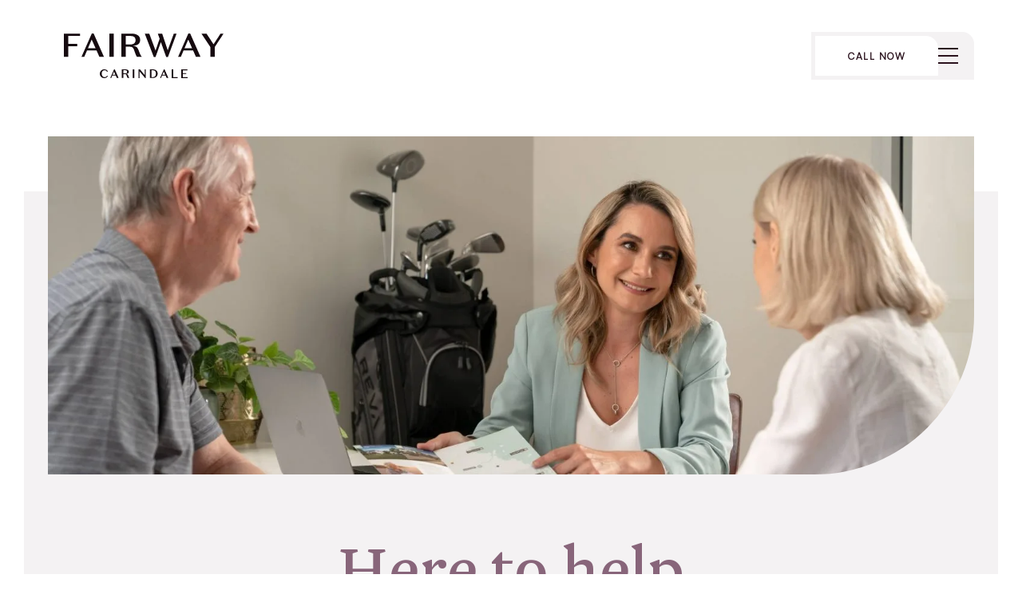

--- FILE ---
content_type: text/html; charset=UTF-8
request_url: https://fairwaycarindale.com.au/care-and-services/
body_size: 28766
content:
<!DOCTYPE html><html lang="en-US" class="no-js no-svg"><head>
 <script src="https://www.googletagmanager.com/gtag/js?id=G-88N8WN9WDS" defer data-deferred="1"></script> <script src="[data-uri]" defer></script> <meta charset="UTF-8"> <script data-optimized="1" src="[data-uri]" defer></script> <meta name="viewport" content="width=device-width, initial-scale=1"><link rel="profile" href="http://gmpg.org/xfn/11"><link rel="apple-touch-icon" sizes="180x180" href="/favicon/apple-touch-icon.png"><link rel="icon" type="image/png" sizes="32x32" href="/favicon/favicon-32x32.png"><link rel="icon" type="image/png" sizes="16x16" href="/favicon/favicon-16x16.png"><link rel="manifest" href="/favicon/site.webmanifest"><link rel="mask-icon" href="/favicon/safari-pinned-tab.svg" color="#5bbad5"><link rel="shortcut icon" href="/favicon/favicon.ico"><meta name="msapplication-TileColor" content="#ffffff"><meta name="msapplication-config" content="/favicon/browserconfig.xml"><meta name="theme-color" content="#ffffff"><meta name='robots' content='index, follow, max-image-preview:large, max-snippet:-1, max-video-preview:-1' /><title>Care and Services - Fairway - Carindale</title><link rel="canonical" href="https://fairwaycarindale.com.au/care-and-services/" /><meta property="og:locale" content="en_US" /><meta property="og:type" content="article" /><meta property="og:title" content="Care and Services - Fairway - Carindale" /><meta property="og:url" content="https://fairwaycarindale.com.au/care-and-services/" /><meta property="og:site_name" content="Fairway - Carindale" /><meta property="article:modified_time" content="2025-11-06T05:40:53+00:00" /> <script type="application/ld+json" class="yoast-schema-graph">{"@context":"https://schema.org","@graph":[{"@type":"WebPage","@id":"https://fairwaycarindale.com.au/care-and-services/","url":"https://fairwaycarindale.com.au/care-and-services/","name":"Care and Services - Fairway - Carindale","isPartOf":{"@id":"https://fairwaycarindale.com.au/#website"},"datePublished":"2021-10-04T01:28:52+00:00","dateModified":"2025-11-06T05:40:53+00:00","inLanguage":"en-US","potentialAction":[{"@type":"ReadAction","target":["https://fairwaycarindale.com.au/care-and-services/"]}]},{"@type":"WebSite","@id":"https://fairwaycarindale.com.au/#website","url":"https://fairwaycarindale.com.au/","name":"Fairway - Carindale","description":"","potentialAction":[{"@type":"SearchAction","target":{"@type":"EntryPoint","urlTemplate":"https://fairwaycarindale.com.au/?s={search_term_string}"},"query-input":{"@type":"PropertyValueSpecification","valueRequired":true,"valueName":"search_term_string"}}],"inLanguage":"en-US"}]}</script> <link rel="alternate" type="application/rss+xml" title="Fairway - Carindale &raquo; Feed" href="https://fairwaycarindale.com.au/feed/" /><link rel="alternate" type="application/rss+xml" title="Fairway - Carindale &raquo; Comments Feed" href="https://fairwaycarindale.com.au/comments/feed/" /><link rel="alternate" title="oEmbed (JSON)" type="application/json+oembed" href="https://fairwaycarindale.com.au/wp-json/oembed/1.0/embed?url=https%3A%2F%2Ffairwaycarindale.com.au%2Fcare-and-services%2F" /><link rel="alternate" title="oEmbed (XML)" type="text/xml+oembed" href="https://fairwaycarindale.com.au/wp-json/oembed/1.0/embed?url=https%3A%2F%2Ffairwaycarindale.com.au%2Fcare-and-services%2F&#038;format=xml" /><style>.lazyload,.lazyloading{max-width:100%}</style><style id='wp-img-auto-sizes-contain-inline-css'>img:is([sizes=auto i],[sizes^="auto," i]){contain-intrinsic-size:3000px 1500px}</style><style id="litespeed-ccss">:root{--wp--preset--aspect-ratio--square:1;--wp--preset--aspect-ratio--4-3:4/3;--wp--preset--aspect-ratio--3-4:3/4;--wp--preset--aspect-ratio--3-2:3/2;--wp--preset--aspect-ratio--2-3:2/3;--wp--preset--aspect-ratio--16-9:16/9;--wp--preset--aspect-ratio--9-16:9/16;--wp--preset--color--black:#000000;--wp--preset--color--cyan-bluish-gray:#abb8c3;--wp--preset--color--white:#ffffff;--wp--preset--color--pale-pink:#f78da7;--wp--preset--color--vivid-red:#cf2e2e;--wp--preset--color--luminous-vivid-orange:#ff6900;--wp--preset--color--luminous-vivid-amber:#fcb900;--wp--preset--color--light-green-cyan:#7bdcb5;--wp--preset--color--vivid-green-cyan:#00d084;--wp--preset--color--pale-cyan-blue:#8ed1fc;--wp--preset--color--vivid-cyan-blue:#0693e3;--wp--preset--color--vivid-purple:#9b51e0;--wp--preset--gradient--vivid-cyan-blue-to-vivid-purple:linear-gradient(135deg,rgba(6,147,227,1) 0%,rgb(155,81,224) 100%);--wp--preset--gradient--light-green-cyan-to-vivid-green-cyan:linear-gradient(135deg,rgb(122,220,180) 0%,rgb(0,208,130) 100%);--wp--preset--gradient--luminous-vivid-amber-to-luminous-vivid-orange:linear-gradient(135deg,rgba(252,185,0,1) 0%,rgba(255,105,0,1) 100%);--wp--preset--gradient--luminous-vivid-orange-to-vivid-red:linear-gradient(135deg,rgba(255,105,0,1) 0%,rgb(207,46,46) 100%);--wp--preset--gradient--very-light-gray-to-cyan-bluish-gray:linear-gradient(135deg,rgb(238,238,238) 0%,rgb(169,184,195) 100%);--wp--preset--gradient--cool-to-warm-spectrum:linear-gradient(135deg,rgb(74,234,220) 0%,rgb(151,120,209) 20%,rgb(207,42,186) 40%,rgb(238,44,130) 60%,rgb(251,105,98) 80%,rgb(254,248,76) 100%);--wp--preset--gradient--blush-light-purple:linear-gradient(135deg,rgb(255,206,236) 0%,rgb(152,150,240) 100%);--wp--preset--gradient--blush-bordeaux:linear-gradient(135deg,rgb(254,205,165) 0%,rgb(254,45,45) 50%,rgb(107,0,62) 100%);--wp--preset--gradient--luminous-dusk:linear-gradient(135deg,rgb(255,203,112) 0%,rgb(199,81,192) 50%,rgb(65,88,208) 100%);--wp--preset--gradient--pale-ocean:linear-gradient(135deg,rgb(255,245,203) 0%,rgb(182,227,212) 50%,rgb(51,167,181) 100%);--wp--preset--gradient--electric-grass:linear-gradient(135deg,rgb(202,248,128) 0%,rgb(113,206,126) 100%);--wp--preset--gradient--midnight:linear-gradient(135deg,rgb(2,3,129) 0%,rgb(40,116,252) 100%);--wp--preset--font-size--small:13px;--wp--preset--font-size--medium:20px;--wp--preset--font-size--large:36px;--wp--preset--font-size--x-large:42px;--wp--preset--spacing--20:0.44rem;--wp--preset--spacing--30:0.67rem;--wp--preset--spacing--40:1rem;--wp--preset--spacing--50:1.5rem;--wp--preset--spacing--60:2.25rem;--wp--preset--spacing--70:3.38rem;--wp--preset--spacing--80:5.06rem;--wp--preset--shadow--natural:6px 6px 9px rgba(0, 0, 0, 0.2);--wp--preset--shadow--deep:12px 12px 50px rgba(0, 0, 0, 0.4);--wp--preset--shadow--sharp:6px 6px 0px rgba(0, 0, 0, 0.2);--wp--preset--shadow--outlined:6px 6px 0px -3px rgba(255, 255, 255, 1), 6px 6px rgba(0, 0, 0, 1);--wp--preset--shadow--crisp:6px 6px 0px rgba(0, 0, 0, 1)}:root{--bs-blue:#0d6efd;--bs-indigo:#6610f2;--bs-purple:#6f42c1;--bs-pink:#d63384;--bs-red:#dc3545;--bs-orange:#fd7e14;--bs-yellow:#ffc107;--bs-green:#198754;--bs-teal:#20c997;--bs-cyan:#0dcaf0;--bs-white:#fff;--bs-gray:#6c757d;--bs-gray-dark:#343a40;--bs-primary:#0d6efd;--bs-secondary:#6c757d;--bs-success:#198754;--bs-info:#0dcaf0;--bs-warning:#ffc107;--bs-danger:#dc3545;--bs-light:#f8f9fa;--bs-dark:#212529;--bs-font-sans-serif:system-ui,-apple-system,"Segoe UI",Roboto,"Helvetica Neue",Arial,"Noto Sans","Liberation Sans",sans-serif,"Apple Color Emoji","Segoe UI Emoji","Segoe UI Symbol","Noto Color Emoji";--bs-font-monospace:SFMono-Regular,Menlo,Monaco,Consolas,"Liberation Mono","Courier New",monospace;--bs-gradient:linear-gradient(180deg, rgba(255, 255, 255, 0.15), rgba(255, 255, 255, 0))}*,::after,::before{box-sizing:border-box}@media (prefers-reduced-motion:no-preference){:root{scroll-behavior:smooth}}body{margin:0;font-family:var(--bs-font-sans-serif);font-size:1rem;font-weight:400;line-height:1.5;color:#212529;background-color:#fff;-webkit-text-size-adjust:100%}h1,h5{margin-top:0;margin-bottom:.5rem;font-weight:500;line-height:1.2}h1{font-size:calc(1.375rem + 1.5vw)}@media (min-width:1200px){h1{font-size:2.5rem}}h5{font-size:1.25rem}p{margin-top:0;margin-bottom:1rem}ul{padding-left:2rem}ul{margin-top:0;margin-bottom:1rem}ul ul{margin-bottom:0}a{color:#0d6efd;text-decoration:underline}img,svg{vertical-align:middle}label{display:inline-block}button{border-radius:0}button,input,textarea{margin:0;font-family:inherit;font-size:inherit;line-height:inherit}button{text-transform:none}button{-webkit-appearance:button}::-moz-focus-inner{padding:0;border-style:none}textarea{resize:vertical}::-webkit-datetime-edit-day-field,::-webkit-datetime-edit-fields-wrapper,::-webkit-datetime-edit-hour-field,::-webkit-datetime-edit-minute,::-webkit-datetime-edit-month-field,::-webkit-datetime-edit-text,::-webkit-datetime-edit-year-field{padding:0}::-webkit-inner-spin-button{height:auto}::-webkit-search-decoration{-webkit-appearance:none}::-webkit-color-swatch-wrapper{padding:0}::file-selector-button{font:inherit}::-webkit-file-upload-button{font:inherit;-webkit-appearance:button}iframe{border:0}.container-fluid{width:100%;padding-right:var(--bs-gutter-x,.75rem);padding-left:var(--bs-gutter-x,.75rem);margin-right:auto;margin-left:auto}.row{--bs-gutter-x:1.5rem;--bs-gutter-y:0;display:flex;flex-wrap:wrap;margin-top:calc(var(--bs-gutter-y)*-1);margin-right:calc(var(--bs-gutter-x)*-.5);margin-left:calc(var(--bs-gutter-x)*-.5)}.row>*{flex-shrink:0;width:100%;max-width:100%;padding-right:calc(var(--bs-gutter-x)*.5);padding-left:calc(var(--bs-gutter-x)*.5);margin-top:var(--bs-gutter-y)}.col-auto{flex:0 0 auto;width:auto}.col-12{flex:0 0 auto;width:100%}@media (min-width:992px){.col-lg-auto{flex:0 0 auto;width:auto}.col-lg-10{flex:0 0 auto;width:83.33333333%}}@media (min-width:1200px){.col-xl-9{flex:0 0 auto;width:75%}}@media (min-width:1400px){.col-xxl-8{flex:0 0 auto;width:66.66666667%}}.btn{display:inline-block;font-weight:400;line-height:1.5;color:#212529;text-align:center;text-decoration:none;vertical-align:middle;background-color:#fff0;border:1px solid #fff0;padding:.375rem .75rem;font-size:1rem;border-radius:.25rem}.d-inline-block{display:inline-block!important}.d-block{display:block!important}.position-relative{position:relative!important}.w-100{width:100%!important}.justify-content-center{justify-content:center!important}.justify-content-between{justify-content:space-between!important}.align-items-center{align-items:center!important}.mb-4{margin-bottom:1.5rem!important}.text-center{text-align:center!important}body{position:absolute;width:100%;height:100%;left:0;top:0}.scroll-vert{overflow:scroll;display:-webkit-box;display:-ms-flexbox;display:flex;-ms-flex-wrap:wrap;flex-wrap:wrap;height:100vh}.scroll-vert::-webkit-scrollbar{width:0;height:0}.sp-menu{position:fixed;width:calc(100% - 110px);height:100%;top:0;z-index:2000}.sp-menu-left{left:-100%}nav.sp-menu{background-color:var(--white);color:#fff}nav.sp-menu .scroll-vert{padding:60px 40px 140px}nav.sp-menu ul{list-style-type:none!important;padding:0}nav.sp-menu a{color:var(--pink);display:block;text-decoration:none;font-size:1.7rem;font-weight:400;padding:10px 0}nav.sp-menu .current-menu-item a{color:var(--dark)!important;font-family:"Satoshi-Medium";font-weight:500}nav.sp-menu .side-nav-collapse{width:100%}nav.sp-menu .side-nav-collapse li{position:relative;margin:0}.container-fluid{max-width:1700px;padding-left:30px;padding-right:30px}@media (max-width:575px){.container-fluid{padding-left:14px;padding-right:14px}}.mr-1{margin-right:1rem!important}.ml-2{margin-left:2rem!important}.mr-3{margin-right:3rem!important}.mb-4{margin-bottom:4rem!important}.ml-auto{margin-left:auto!important}@media (min-width:768px){.mr-md-3{margin-right:3rem!important}.ml-md-3{margin-left:3rem!important}}@media (min-width:992px){.ml-lg-5{margin-left:5rem!important}}@media (min-width:992px){.mb-lg-8{margin-bottom:8rem!important}}:root{--pink:#88657a;--gold:#886239;--grey:#c9c9c8;--lightgrey:#f4f2f3;--beige:#a29487;--dark:#2a121d;--green:#003629;--charcoal:#3a3936;--white:#fff}html{min-height:100%;padding:0;margin:0;font-size:62.5%;background-color:var(--white)}body{background-color:var(--white);padding:0;font-family:"Satoshi-Regular";font-style:normal;font-weight:400;font-size:1.6rem;color:var(--pink);min-height:100vh;-webkit-font-smoothing:antialiased;-moz-osx-font-smoothing:grayscale}p,li{font-size:1.8rem;font-style:normal;font-weight:400;line-height:2.6rem}a{color:var(--pink)}main p{margin:0 0 25px}button{border:0;padding:0;background-color:#fff0;outline:none}h1{font-family:"Newzald Book";font-size:9rem;font-weight:400;font-style:normal;line-height:9rem;margin:0 0 30px}h5{font-size:2.2rem;font-weight:400;font-style:normal;line-height:3.3rem;margin:0 0 25px}@media (max-width:991px){h1{font-size:6rem!important;line-height:6rem!important}}@media (max-width:767px){h1{font-size:4rem!important;line-height:4rem!important}h5{font-size:1.8rem;font-style:normal;font-weight:400;line-height:2.6rem}}img{max-width:100%;height:auto}.btn{font-size:1.5rem;font-weight:500;letter-spacing:1.5px;padding:15px 40px;border:1px solid;border-radius:0rem;border-bottom-right-radius:20px;margin:0;text-decoration:none;text-transform:uppercase}.btn-beige{background-color:var(--beige);border-color:var(--beige);color:var(--white)}.btn-pink{background-color:var(--pink);border-color:var(--pink);color:var(--white)}@media (max-width:576px){.btn{padding:15px 25px}}.bg-lightgrey{background-color:var(--lightgrey)}.aligncenter{display:block;margin:0 auto;text-align:center}.header-wrap{padding-top:1px}header.header{padding:70px 0 50px 0;position:absolute;top:0;left:0;width:100%;z-index:100}.header-logo{max-width:250px;display:block;margin:auto}.header-logo svg{max-width:100%;height:auto}.header-tel-new{color:var(--pink);text-decoration:none;font-family:"Satoshi-Bold";font-size:1.6rem;font-weight:700}.header-desktop,.header-mobile{display:none}@media (min-width:1550px){.header-desktop{display:block}}@media (max-width:1549px){.header-mobile{display:block}header.header{padding:40px 0}.header-logo{max-width:200px}}.header .menu{display:flex;justify-content:flex-end;align-items:center;list-style:none}.header .menu>li{margin:0 30px;position:relative}.header .menu li a{font-family:"Satoshi-Regular";font-weight:400;color:var(--dark);text-decoration:none;display:block}.header .menu>li>a{padding:25px 0}.header .menu>li ul{position:absolute;top:100%;left:-20px;padding:20px 25px 20px 55px;list-style:none;background-color:#F4F2F3;display:none}.header .menu>li ul li{position:relative}.header .menu>li ul li:before{content:"— ";position:absolute;left:-35px;top:0}.header .menu>li ul li a{white-space:nowrap;display:block;padding:5px 0}.header .sp-trigger{position:relative;display:block;width:25px;height:20px;border-top:2px solid var(--dark);border-bottom:2px solid var(--dark)}.header .sp-trigger:before,.header .sp-trigger:after{content:"";position:absolute;width:25px;height:2px;background-color:var(--dark);top:7px;left:0}.nav-logo{width:100%;height:auto;margin-bottom:40px;padding:0;margin:0 0 40px}.nav-logo svg{max-width:150px;height:auto}.nav-social{padding-top:30px;padding-bottom:15px;margin-bottom:20px;border-bottom:1px solid var(--dark);display:block;width:100%}.nav-btm a{color:var(--pink)!important}.gfield{margin-top:0;margin-bottom:5px}.gfield_label{margin:0;color:var(--white);font-size:1.4rem;line-height:2.6rem}.hidden_label>label{display:none}textarea{width:100%;min-height:40px;box-sizing:border-box;background-color:#fff0;border:1px solid #fff;border-radius:0rem;padding:15px 25px;box-shadow:none!important;-webkit-appearance:none;font-size:1.8rem;color:var(--white)}select option{font-size:1.4rem}.gform_hidden{display:none}.gfield:not([class^="col"]){padding-right:5px;padding-left:5px}::-webkit-input-placeholder{color:var(--beige);font-size:1.4rem}::-moz-placeholder{color:var(--beige);font-size:1.4rem}:-ms-input-placeholder{color:var(--beige);font-size:1.4rem}:-moz-placeholder{color:var(--beige);font-size:1.4rem}.page-layout{overflow:hidden}.page-title-layout{padding:250px 0 150px;margin-left:30px;margin-right:30px;margin-top:30px;position:relative}.page-title-layout.page-title-layout--w-image{padding-top:0;margin-top:170px;position:relative}.page-title-layout.page-title-layout--w-image .page-title-layout-panel{content:"";position:absolute;top:0;left:0;right:0;background-color:#fff;z-index:0}.page-title--image{border-bottom-right-radius:200px;overflow:hidden;position:relative;z-index:1}.page-title-layout h5{max-width:900px;margin-left:auto;margin-right:auto}@media (max-width:991px){.page-title--image{border-bottom-right-radius:85px}}@media (max-width:767px){.page-title-layout{padding:200px 0 120px;margin-left:0;margin-right:0;margin-top:0}.page-title-layout.page-title-layout--w-image{margin-top:130px}.page-title--image{border-bottom-right-radius:40px}}.footer--sticky{display:none}@media (max-width:575px){.footer--sticky{padding:10px 14px;position:fixed;bottom:0;left:0;right:0;background-color:#fff;display:block;z-index:999;transform:translateY(100%)}.footer--sticky a{display:block;border-radius:0}}.no-js img.lazyload{display:none}.lazyload{opacity:0}</style><script src="[data-uri]" defer></script> <style id='classic-theme-styles-inline-css'>/*! This file is auto-generated */
.wp-block-button__link{color:#fff;background-color:#32373c;border-radius:9999px;box-shadow:none;text-decoration:none;padding:calc(.667em + 2px) calc(1.333em + 2px);font-size:1.125em}.wp-block-file__button{background:#32373c;color:#fff;text-decoration:none}</style><link data-optimized="1" data-asynced="1" as="style" onload="this.onload=null;this.rel='stylesheet'"  rel='preload' id='css-bootstrap-css' href='https://fairwaycarindale.com.au/wp-content/litespeed/css/ce29d9493e2e81e80b35a4401ffcd7fb.css?ver=cd7fb' media='' /><noscript><link data-optimized="1" rel='stylesheet' href='https://fairwaycarindale.com.au/wp-content/litespeed/css/ce29d9493e2e81e80b35a4401ffcd7fb.css?ver=cd7fb' media='' /></noscript><link data-optimized="1" data-asynced="1" as="style" onload="this.onload=null;this.rel='stylesheet'"  rel='preload' id='css-owl-css' href='https://fairwaycarindale.com.au/wp-content/litespeed/css/bf6150f2ad9734ee2c215a6c1222e8a2.css?ver=2e8a2' media='' /><noscript><link data-optimized="1" rel='stylesheet' href='https://fairwaycarindale.com.au/wp-content/litespeed/css/bf6150f2ad9734ee2c215a6c1222e8a2.css?ver=2e8a2' media='' /></noscript><link data-optimized="1" data-asynced="1" as="style" onload="this.onload=null;this.rel='stylesheet'"  rel='preload' id='css-spmenu-css' href='https://fairwaycarindale.com.au/wp-content/litespeed/css/c9bdd263110a70ab2c5770e3b6bb2531.css?ver=b2531' media='' /><noscript><link data-optimized="1" rel='stylesheet' href='https://fairwaycarindale.com.au/wp-content/litespeed/css/c9bdd263110a70ab2c5770e3b6bb2531.css?ver=b2531' media='' /></noscript><link data-optimized="1" data-asynced="1" as="style" onload="this.onload=null;this.rel='stylesheet'"  rel='preload' id='css-fancybox-css' href='https://fairwaycarindale.com.au/wp-content/litespeed/css/4a6fc8b201b0e080c79ae366698407c6.css?ver=407c6' media='' /><noscript><link data-optimized="1" rel='stylesheet' href='https://fairwaycarindale.com.au/wp-content/litespeed/css/4a6fc8b201b0e080c79ae366698407c6.css?ver=407c6' media='' /></noscript><link data-optimized="1" data-asynced="1" as="style" onload="this.onload=null;this.rel='stylesheet'"  rel='preload' id='css-bs-overrides-css' href='https://fairwaycarindale.com.au/wp-content/litespeed/css/098ea726cb064da3672ba7bcb68e7293.css?ver=e7293' media='' /><noscript><link data-optimized="1" rel='stylesheet' href='https://fairwaycarindale.com.au/wp-content/litespeed/css/098ea726cb064da3672ba7bcb68e7293.css?ver=e7293' media='' /></noscript><link data-optimized="1" data-asynced="1" as="style" onload="this.onload=null;this.rel='stylesheet'"  rel='preload' id='css-layout-css' href='https://fairwaycarindale.com.au/wp-content/litespeed/css/cf2ade417e5a4279be655a9883441eef.css?ver=41eef' media='' /><noscript><link data-optimized="1" rel='stylesheet' href='https://fairwaycarindale.com.au/wp-content/litespeed/css/cf2ade417e5a4279be655a9883441eef.css?ver=41eef' media='' /></noscript> <script src="https://fairwaycarindale.com.au/wp-includes/js/jquery/jquery.min.js?ver=3.7.1" id="jquery-core-js"></script> <link rel="https://api.w.org/" href="https://fairwaycarindale.com.au/wp-json/" /><link rel="alternate" title="JSON" type="application/json" href="https://fairwaycarindale.com.au/wp-json/wp/v2/pages/1180" /><link rel="EditURI" type="application/rsd+xml" title="RSD" href="https://fairwaycarindale.com.au/xmlrpc.php?rsd" /><meta name="generator" content="WordPress 6.9" /><link rel='shortlink' href='https://fairwaycarindale.com.au/?p=1180' /><meta name="cdp-version" content="1.5.0" /> <script>(function(w,d,s,l,i){w[l]=w[l]||[];w[l].push({'gtm.start':
new Date().getTime(),event:'gtm.js'});var f=d.getElementsByTagName(s)[0],
j=d.createElement(s),dl=l!='dataLayer'?'&l='+l:'';j.async=true;j.src=
'https://www.googletagmanager.com/gtm.js?id='+i+dl;f.parentNode.insertBefore(j,f);
})(window,document,'script','dataLayer','GTM-5RNWQLN');</script>  <script type="text/javascript" src="[data-uri]" defer></script>  <script data-optimized="1" src="[data-uri]" defer></script> <style>.no-js img.lazyload{display:none}figure.wp-block-image img.lazyloading{min-width:150px}.lazyload,.lazyloading{--smush-placeholder-width:100px;--smush-placeholder-aspect-ratio:1/1;width:var(--smush-image-width,var(--smush-placeholder-width))!important;aspect-ratio:var(--smush-image-aspect-ratio,var(--smush-placeholder-aspect-ratio))!important}.lazyload,.lazyloading{opacity:0}.lazyloaded{opacity:1;transition:opacity 400ms;transition-delay:0ms}</style><style id="wp-custom-css">img[data-lazyloaded]{opacity:0}img.litespeed-loaded{-webkit-transition:opacity .5s linear 0.2s;-moz-transition:opacity .5s linear 0.2s;transition:opacity .5s linear 0.2s;opacity:1}</style><style id='global-styles-inline-css'>:root{--wp--preset--aspect-ratio--square:1;--wp--preset--aspect-ratio--4-3:4/3;--wp--preset--aspect-ratio--3-4:3/4;--wp--preset--aspect-ratio--3-2:3/2;--wp--preset--aspect-ratio--2-3:2/3;--wp--preset--aspect-ratio--16-9:16/9;--wp--preset--aspect-ratio--9-16:9/16;--wp--preset--color--black:#000000;--wp--preset--color--cyan-bluish-gray:#abb8c3;--wp--preset--color--white:#ffffff;--wp--preset--color--pale-pink:#f78da7;--wp--preset--color--vivid-red:#cf2e2e;--wp--preset--color--luminous-vivid-orange:#ff6900;--wp--preset--color--luminous-vivid-amber:#fcb900;--wp--preset--color--light-green-cyan:#7bdcb5;--wp--preset--color--vivid-green-cyan:#00d084;--wp--preset--color--pale-cyan-blue:#8ed1fc;--wp--preset--color--vivid-cyan-blue:#0693e3;--wp--preset--color--vivid-purple:#9b51e0;--wp--preset--gradient--vivid-cyan-blue-to-vivid-purple:linear-gradient(135deg,rgb(6,147,227) 0%,rgb(155,81,224) 100%);--wp--preset--gradient--light-green-cyan-to-vivid-green-cyan:linear-gradient(135deg,rgb(122,220,180) 0%,rgb(0,208,130) 100%);--wp--preset--gradient--luminous-vivid-amber-to-luminous-vivid-orange:linear-gradient(135deg,rgb(252,185,0) 0%,rgb(255,105,0) 100%);--wp--preset--gradient--luminous-vivid-orange-to-vivid-red:linear-gradient(135deg,rgb(255,105,0) 0%,rgb(207,46,46) 100%);--wp--preset--gradient--very-light-gray-to-cyan-bluish-gray:linear-gradient(135deg,rgb(238,238,238) 0%,rgb(169,184,195) 100%);--wp--preset--gradient--cool-to-warm-spectrum:linear-gradient(135deg,rgb(74,234,220) 0%,rgb(151,120,209) 20%,rgb(207,42,186) 40%,rgb(238,44,130) 60%,rgb(251,105,98) 80%,rgb(254,248,76) 100%);--wp--preset--gradient--blush-light-purple:linear-gradient(135deg,rgb(255,206,236) 0%,rgb(152,150,240) 100%);--wp--preset--gradient--blush-bordeaux:linear-gradient(135deg,rgb(254,205,165) 0%,rgb(254,45,45) 50%,rgb(107,0,62) 100%);--wp--preset--gradient--luminous-dusk:linear-gradient(135deg,rgb(255,203,112) 0%,rgb(199,81,192) 50%,rgb(65,88,208) 100%);--wp--preset--gradient--pale-ocean:linear-gradient(135deg,rgb(255,245,203) 0%,rgb(182,227,212) 50%,rgb(51,167,181) 100%);--wp--preset--gradient--electric-grass:linear-gradient(135deg,rgb(202,248,128) 0%,rgb(113,206,126) 100%);--wp--preset--gradient--midnight:linear-gradient(135deg,rgb(2,3,129) 0%,rgb(40,116,252) 100%);--wp--preset--font-size--small:13px;--wp--preset--font-size--medium:20px;--wp--preset--font-size--large:36px;--wp--preset--font-size--x-large:42px;--wp--preset--spacing--20:0.44rem;--wp--preset--spacing--30:0.67rem;--wp--preset--spacing--40:1rem;--wp--preset--spacing--50:1.5rem;--wp--preset--spacing--60:2.25rem;--wp--preset--spacing--70:3.38rem;--wp--preset--spacing--80:5.06rem;--wp--preset--shadow--natural:6px 6px 9px rgba(0, 0, 0, 0.2);--wp--preset--shadow--deep:12px 12px 50px rgba(0, 0, 0, 0.4);--wp--preset--shadow--sharp:6px 6px 0px rgba(0, 0, 0, 0.2);--wp--preset--shadow--outlined:6px 6px 0px -3px rgb(255, 255, 255), 6px 6px rgb(0, 0, 0);--wp--preset--shadow--crisp:6px 6px 0px rgb(0, 0, 0)}:where(.is-layout-flex){gap:.5em}:where(.is-layout-grid){gap:.5em}body .is-layout-flex{display:flex}.is-layout-flex{flex-wrap:wrap;align-items:center}.is-layout-flex>:is(*,div){margin:0}body .is-layout-grid{display:grid}.is-layout-grid>:is(*,div){margin:0}:where(.wp-block-columns.is-layout-flex){gap:2em}:where(.wp-block-columns.is-layout-grid){gap:2em}:where(.wp-block-post-template.is-layout-flex){gap:1.25em}:where(.wp-block-post-template.is-layout-grid){gap:1.25em}.has-black-color{color:var(--wp--preset--color--black)!important}.has-cyan-bluish-gray-color{color:var(--wp--preset--color--cyan-bluish-gray)!important}.has-white-color{color:var(--wp--preset--color--white)!important}.has-pale-pink-color{color:var(--wp--preset--color--pale-pink)!important}.has-vivid-red-color{color:var(--wp--preset--color--vivid-red)!important}.has-luminous-vivid-orange-color{color:var(--wp--preset--color--luminous-vivid-orange)!important}.has-luminous-vivid-amber-color{color:var(--wp--preset--color--luminous-vivid-amber)!important}.has-light-green-cyan-color{color:var(--wp--preset--color--light-green-cyan)!important}.has-vivid-green-cyan-color{color:var(--wp--preset--color--vivid-green-cyan)!important}.has-pale-cyan-blue-color{color:var(--wp--preset--color--pale-cyan-blue)!important}.has-vivid-cyan-blue-color{color:var(--wp--preset--color--vivid-cyan-blue)!important}.has-vivid-purple-color{color:var(--wp--preset--color--vivid-purple)!important}.has-black-background-color{background-color:var(--wp--preset--color--black)!important}.has-cyan-bluish-gray-background-color{background-color:var(--wp--preset--color--cyan-bluish-gray)!important}.has-white-background-color{background-color:var(--wp--preset--color--white)!important}.has-pale-pink-background-color{background-color:var(--wp--preset--color--pale-pink)!important}.has-vivid-red-background-color{background-color:var(--wp--preset--color--vivid-red)!important}.has-luminous-vivid-orange-background-color{background-color:var(--wp--preset--color--luminous-vivid-orange)!important}.has-luminous-vivid-amber-background-color{background-color:var(--wp--preset--color--luminous-vivid-amber)!important}.has-light-green-cyan-background-color{background-color:var(--wp--preset--color--light-green-cyan)!important}.has-vivid-green-cyan-background-color{background-color:var(--wp--preset--color--vivid-green-cyan)!important}.has-pale-cyan-blue-background-color{background-color:var(--wp--preset--color--pale-cyan-blue)!important}.has-vivid-cyan-blue-background-color{background-color:var(--wp--preset--color--vivid-cyan-blue)!important}.has-vivid-purple-background-color{background-color:var(--wp--preset--color--vivid-purple)!important}.has-black-border-color{border-color:var(--wp--preset--color--black)!important}.has-cyan-bluish-gray-border-color{border-color:var(--wp--preset--color--cyan-bluish-gray)!important}.has-white-border-color{border-color:var(--wp--preset--color--white)!important}.has-pale-pink-border-color{border-color:var(--wp--preset--color--pale-pink)!important}.has-vivid-red-border-color{border-color:var(--wp--preset--color--vivid-red)!important}.has-luminous-vivid-orange-border-color{border-color:var(--wp--preset--color--luminous-vivid-orange)!important}.has-luminous-vivid-amber-border-color{border-color:var(--wp--preset--color--luminous-vivid-amber)!important}.has-light-green-cyan-border-color{border-color:var(--wp--preset--color--light-green-cyan)!important}.has-vivid-green-cyan-border-color{border-color:var(--wp--preset--color--vivid-green-cyan)!important}.has-pale-cyan-blue-border-color{border-color:var(--wp--preset--color--pale-cyan-blue)!important}.has-vivid-cyan-blue-border-color{border-color:var(--wp--preset--color--vivid-cyan-blue)!important}.has-vivid-purple-border-color{border-color:var(--wp--preset--color--vivid-purple)!important}.has-vivid-cyan-blue-to-vivid-purple-gradient-background{background:var(--wp--preset--gradient--vivid-cyan-blue-to-vivid-purple)!important}.has-light-green-cyan-to-vivid-green-cyan-gradient-background{background:var(--wp--preset--gradient--light-green-cyan-to-vivid-green-cyan)!important}.has-luminous-vivid-amber-to-luminous-vivid-orange-gradient-background{background:var(--wp--preset--gradient--luminous-vivid-amber-to-luminous-vivid-orange)!important}.has-luminous-vivid-orange-to-vivid-red-gradient-background{background:var(--wp--preset--gradient--luminous-vivid-orange-to-vivid-red)!important}.has-very-light-gray-to-cyan-bluish-gray-gradient-background{background:var(--wp--preset--gradient--very-light-gray-to-cyan-bluish-gray)!important}.has-cool-to-warm-spectrum-gradient-background{background:var(--wp--preset--gradient--cool-to-warm-spectrum)!important}.has-blush-light-purple-gradient-background{background:var(--wp--preset--gradient--blush-light-purple)!important}.has-blush-bordeaux-gradient-background{background:var(--wp--preset--gradient--blush-bordeaux)!important}.has-luminous-dusk-gradient-background{background:var(--wp--preset--gradient--luminous-dusk)!important}.has-pale-ocean-gradient-background{background:var(--wp--preset--gradient--pale-ocean)!important}.has-electric-grass-gradient-background{background:var(--wp--preset--gradient--electric-grass)!important}.has-midnight-gradient-background{background:var(--wp--preset--gradient--midnight)!important}.has-small-font-size{font-size:var(--wp--preset--font-size--small)!important}.has-medium-font-size{font-size:var(--wp--preset--font-size--medium)!important}.has-large-font-size{font-size:var(--wp--preset--font-size--large)!important}.has-x-large-font-size{font-size:var(--wp--preset--font-size--x-large)!important}</style></head><body class="wp-singular page-template-default page page-id-1180 wp-theme-fairway"><nav class="sp-menu sp-menu-left bg-lightgrey" id="left-slide"><div class="scroll-vert"><div class="nav-logo">
<a href="/" class="d-block">
<svg xmlns="http://www.w3.org/2000/svg" width="249.1" height="70.507" viewBox="0 0 249.1 70.507">
<g transform="translate(124.55 35.253)">
<g transform="translate(-124.55 -35.253)">
<g>
<path d="M63.2,56.6a5.9,5.9,0,0,1,5.4,3l-1.1,1.1a4.5,4.5,0,0,0-4-2.7c-2.7,0-4.5,2-4.5,5.5S61.1,69,63.5,69a4.4,4.4,0,0,0,4.1-2.5l1,.8a5.9,5.9,0,0,1-5.5,3.2,6.7,6.7,0,0,1-7-6.9,6.9,6.9,0,0,1,7.1-7.1" fill="#160b10"/>
<path d="M78.2,60.2l2.2,5.1H76Zm.1-3.6-6,13.7h1.6l1.6-3.8H81l1.7,3.8h2.7l-6-13.7Z" fill="#160b10"/>
<path d="M92.9,63.1h2.5c1.9,0,3.2-.7,3.2-2.6S97.4,58,95.4,58H92.9Zm0,7.2H90.4V56.7h5.8c2.8,0,5.1,1,5.1,3.7s-2.1,3.3-4.1,3.4h0a3.2,3.2,0,0,1,3.1,2.4l.7,1.9a7.1,7.1,0,0,0,1.2,2.1H99.4a9.2,9.2,0,0,1-.9-1.9l-.8-2.2a2.2,2.2,0,0,0-2.6-1.8H92.9Z" fill="#160b10"/>
<rect width="2.5" height="13.61" transform="translate(107.4 56.7)" fill="#160b10"/>
<path d="M126.2,56.7v9.1l-7.5-9.1h-2.4V70.4h1.6V59.6l8.9,10.8h1V56.7Z" fill="#160b10"/>
<path d="M138.5,58h-1.8V69h1.9c3.1,0,5-1.8,5-5.6s-1.9-5.4-5.2-5.4m-4.3,12.3V56.7h4.5c4.7,0,7.7,2.5,7.7,6.7s-3.2,6.9-7.5,6.9Z" fill="#160b10"/>
<path d="M155.9,60.2l2.2,5.1h-4.4Zm.1-3.6-6,13.7h1.6l1.6-3.8h5.5l1.7,3.8H163l-6-13.7Z" fill="#160b10"/>
<path d="M168.1,56.7V70.4h9.4V69h-6.9V56.7Z" fill="#160b10"/>
<path d="M183,56.7V70.4h10V69h-7.5V64h5.3V62.6h-5.3V58.1h7.2V56.7Z" fill="#160b10"/>
</g>
<g>
<path d="M0,.2H25.3V3.9H6.8V16.5H21v3.8H6.8V36.8H0Z" fill="#160b10"/>
<path d="M50.9,26.6H36.2L31.8,36.8H27.5L43.6,0h2.8L62.5,36.8H55.4ZM37.6,23.2H49.4l-6-13.6Z" fill="#160b10"/>
<path d="M77.8,36.8H71V.2h6.8Z" fill="#160b10"/>
<path d="M96.5,36.8H89.7V.2h15.5c7.5,0,13.8,2.7,13.8,9.9s-5.5,9-11,9.1v.2c4.6.4,6.9,2.5,8.4,6.5l1.9,5.2a19,19,0,0,0,3.2,5.7h-7.6a24.7,24.7,0,0,1-2.4-5.1l-2.1-5.9c-1.3-3.6-2.7-4.9-6.9-4.9h-6Zm0-19.4h6.7c5.1,0,8.6-1.9,8.6-6.9s-3.2-6.6-8.6-6.6H96.5Z" fill="#160b10"/>
<path d="M151.3,13.6,143,37h-2.8L126.2.2h7L143,27l6.4-18.8-2.9-8h6.8L162,26.5,171.5.2h4.3L162.4,37h-2.8Z" fill="#160b10"/>
<path d="M201.5,26.6H186.8l-4.3,10.2h-4.3L194.2,0H197l16.1,36.8H206Zm-13.3-3.4H200L194,9.6Z" fill="#160b10"/>
<path d="M244.4.2h4.7L235.3,21.4V36.8h-6.8V21.4L214.6.2h7.9l11,16.9Z" fill="#160b10"/>
</g>
</g>
</g>
</svg>
</a>
<a href="/"><svg viewBox="0 0 37 37" width="37" height="37"><path fill="#87657a" d="M18.5 0C28.7 0 37 8.3 37 18.5S28.7 37 18.5 37 0 28.7 0 18.5 8.3 0 18.5 0z" data-name="Layer_1"/><path fill="#fff" d="M25.9 28.2h-5.8v-6.9h-3.3v6.9H11v-9.1H7.6L18.4 8.8l10.8 10.3h-3.4v9.1zm-4.8-1h3.8v-9.1h1.9l-8.3-7.9-8.3 7.9h1.9v9.1h3.8v-6.9h5.3v6.9z"/></svg></a></div><div class="w-100"><ul id="menu-mobile-top" class="side-nav-collapse"><li id="menu-item-1539" class="menu-item menu-item-type-post_type menu-item-object-page menu-item-1539"><a href="https://fairwaycarindale.com.au/apartments/">Apartments</a></li><li id="menu-item-1542" class="menu-item menu-item-type-post_type menu-item-object-page menu-item-1542"><a href="https://fairwaycarindale.com.au/facilities/">Facilities</a></li><li id="menu-item-1544" class="menu-item menu-item-type-post_type menu-item-object-page menu-item-1544"><a href="https://fairwaycarindale.com.au/location/">Location</a></li><li id="menu-item-1540" class="menu-item menu-item-type-post_type menu-item-object-page current-menu-item page_item page-item-1180 current_page_item menu-item-1540"><a href="https://fairwaycarindale.com.au/care-and-services/" aria-current="page">Care and Services</a></li><li id="menu-item-1543" class="menu-item menu-item-type-post_type menu-item-object-page menu-item-1543"><a href="https://fairwaycarindale.com.au/for-sale/">For Sale</a></li><li id="menu-item-1541" class="menu-item menu-item-type-post_type menu-item-object-page menu-item-1541"><a href="https://fairwaycarindale.com.au/contact/">Contact</a></li></ul></div><div class="nav-social">
<a href="https://www.facebook.com/Reside-Pacific-Golf-Club-108352511506782/" class="d-inline-block mr-1" target="_blank">
<svg xmlns="http://www.w3.org/2000/svg" xmlns:xlink="http://www.w3.org/1999/xlink" width="30" height="29.818" viewBox="0 0 30 29.818">
<path d="M15,0a15,15,0,0,0-2.344,29.818V19.336H8.848V15h3.809V11.7c0-3.759,2.238-5.836,5.666-5.836a23.069,23.069,0,0,1,3.357.293V9.844H19.787a2.168,2.168,0,0,0-2.443,2.344V15H21.5l-.665,4.336h-3.5V29.818A15,15,0,0,0,15,0" fill="#2a121d"></path>
</svg>
</a></div><div class="nav-btm w-100"><ul id="menu-footer-menu" class="side-nav-collapse"><li id="menu-item-1853" class="menu-item menu-item-type-taxonomy menu-item-object-category menu-item-1853"><a href="https://fairwaycarindale.com.au/news/">News</a></li><li id="menu-item-1852" class="menu-item menu-item-type-taxonomy menu-item-object-category menu-item-1852"><a href="https://fairwaycarindale.com.au/community-information/">Community Information</a></li><li id="menu-item-2202" class="menu-item menu-item-type-post_type menu-item-object-page menu-item-2202"><a href="https://fairwaycarindale.com.au/information-sessions/">Information Sessions</a></li><li id="menu-item-1851" class="menu-item menu-item-type-taxonomy menu-item-object-category menu-item-1851"><a href="https://fairwaycarindale.com.au/newsletters/">Newsletters</a></li><li id="menu-item-1172" class="menu-item menu-item-type-post_type menu-item-object-page menu-item-1172"><a href="https://fairwaycarindale.com.au/faq/">FAQ</a></li><li id="menu-item-3666" class="menu-item menu-item-type-custom menu-item-object-custom menu-item-3666"><a href="https://fairwaycarindale.com.au/wp-content/uploads/2025/07/VCD-Form-3-Fairway-v9-Dec-22-11-July-2025.pdf">Village Comparison Document</a></li><li id="menu-item-1173" class="menu-item menu-item-type-post_type menu-item-object-page menu-item-1173"><a href="https://fairwaycarindale.com.au/about/">About</a></li><li id="menu-item-905" class="menu-item menu-item-type-post_type menu-item-object-page menu-item-905"><a href="https://fairwaycarindale.com.au/privacy/">Privacy Policy</a></li></ul></div></div></nav><section class="position-relative header-wrap"><header class="header"><div class="container-fluid"><div class="row align-items-center justify-content-between"><div class="col-auto">
<a href="/" class="header-logo ml-md-3 ml-lg-5">
<svg xmlns="http://www.w3.org/2000/svg" width="249.1" height="70.507" viewBox="0 0 249.1 70.507">
<g transform="translate(124.55 35.253)">
<g transform="translate(-124.55 -35.253)">
<g>
<path d="M63.2,56.6a5.9,5.9,0,0,1,5.4,3l-1.1,1.1a4.5,4.5,0,0,0-4-2.7c-2.7,0-4.5,2-4.5,5.5S61.1,69,63.5,69a4.4,4.4,0,0,0,4.1-2.5l1,.8a5.9,5.9,0,0,1-5.5,3.2,6.7,6.7,0,0,1-7-6.9,6.9,6.9,0,0,1,7.1-7.1" fill="#160b10"/>
<path d="M78.2,60.2l2.2,5.1H76Zm.1-3.6-6,13.7h1.6l1.6-3.8H81l1.7,3.8h2.7l-6-13.7Z" fill="#160b10"/>
<path d="M92.9,63.1h2.5c1.9,0,3.2-.7,3.2-2.6S97.4,58,95.4,58H92.9Zm0,7.2H90.4V56.7h5.8c2.8,0,5.1,1,5.1,3.7s-2.1,3.3-4.1,3.4h0a3.2,3.2,0,0,1,3.1,2.4l.7,1.9a7.1,7.1,0,0,0,1.2,2.1H99.4a9.2,9.2,0,0,1-.9-1.9l-.8-2.2a2.2,2.2,0,0,0-2.6-1.8H92.9Z" fill="#160b10"/>
<rect width="2.5" height="13.61" transform="translate(107.4 56.7)" fill="#160b10"/>
<path d="M126.2,56.7v9.1l-7.5-9.1h-2.4V70.4h1.6V59.6l8.9,10.8h1V56.7Z" fill="#160b10"/>
<path d="M138.5,58h-1.8V69h1.9c3.1,0,5-1.8,5-5.6s-1.9-5.4-5.2-5.4m-4.3,12.3V56.7h4.5c4.7,0,7.7,2.5,7.7,6.7s-3.2,6.9-7.5,6.9Z" fill="#160b10"/>
<path d="M155.9,60.2l2.2,5.1h-4.4Zm.1-3.6-6,13.7h1.6l1.6-3.8h5.5l1.7,3.8H163l-6-13.7Z" fill="#160b10"/>
<path d="M168.1,56.7V70.4h9.4V69h-6.9V56.7Z" fill="#160b10"/>
<path d="M183,56.7V70.4h10V69h-7.5V64h5.3V62.6h-5.3V58.1h7.2V56.7Z" fill="#160b10"/>
</g>
<g>
<path d="M0,.2H25.3V3.9H6.8V16.5H21v3.8H6.8V36.8H0Z" fill="#160b10"/>
<path d="M50.9,26.6H36.2L31.8,36.8H27.5L43.6,0h2.8L62.5,36.8H55.4ZM37.6,23.2H49.4l-6-13.6Z" fill="#160b10"/>
<path d="M77.8,36.8H71V.2h6.8Z" fill="#160b10"/>
<path d="M96.5,36.8H89.7V.2h15.5c7.5,0,13.8,2.7,13.8,9.9s-5.5,9-11,9.1v.2c4.6.4,6.9,2.5,8.4,6.5l1.9,5.2a19,19,0,0,0,3.2,5.7h-7.6a24.7,24.7,0,0,1-2.4-5.1l-2.1-5.9c-1.3-3.6-2.7-4.9-6.9-4.9h-6Zm0-19.4h6.7c5.1,0,8.6-1.9,8.6-6.9s-3.2-6.6-8.6-6.6H96.5Z" fill="#160b10"/>
<path d="M151.3,13.6,143,37h-2.8L126.2.2h7L143,27l6.4-18.8-2.9-8h6.8L162,26.5,171.5.2h4.3L162.4,37h-2.8Z" fill="#160b10"/>
<path d="M201.5,26.6H186.8l-4.3,10.2h-4.3L194.2,0H197l16.1,36.8H206Zm-13.3-3.4H200L194,9.6Z" fill="#160b10"/>
<path d="M244.4.2h4.7L235.3,21.4V36.8h-6.8V21.4L214.6.2h7.9l11,16.9Z" fill="#160b10"/>
</g>
</g>
</g>
</svg>
</a></div><div class="col-12 col-lg-auto ml-auto header-desktop"><div class="menu-header-menu-container"><ul id="menu-header-menu" class="menu"><li id="menu-item-1188" class="menu-item menu-item-type-post_type menu-item-object-page menu-item-1188"><a href="https://fairwaycarindale.com.au/apartments/">Apartments</a></li><li id="menu-item-1190" class="menu-item menu-item-type-post_type menu-item-object-page menu-item-1190"><a href="https://fairwaycarindale.com.au/facilities/">Facilities</a></li><li id="menu-item-1192" class="menu-item menu-item-type-post_type menu-item-object-page menu-item-1192"><a href="https://fairwaycarindale.com.au/location/">Location</a></li><li id="menu-item-1189" class="menu-item menu-item-type-post_type menu-item-object-page current-menu-item page_item page-item-1180 current_page_item menu-item-1189"><a href="https://fairwaycarindale.com.au/care-and-services/" aria-current="page">Care and Services</a></li><li id="menu-item-1191" class="menu-item menu-item-type-post_type menu-item-object-page menu-item-1191"><a href="https://fairwaycarindale.com.au/for-sale/">For Sale</a></li><li id="menu-item-1785" class="menu-item menu-item-type-custom menu-item-object-custom menu-item-has-children menu-item-1785"><a href="#">News</a><ul class="sub-menu"><li id="menu-item-1193" class="menu-item menu-item-type-post_type menu-item-object-page menu-item-1193"><a href="https://fairwaycarindale.com.au/news-and-events/">News and Events</a></li><li id="menu-item-1786" class="menu-item menu-item-type-taxonomy menu-item-object-category menu-item-1786"><a href="https://fairwaycarindale.com.au/community-information/">Community Information</a></li><li id="menu-item-2201" class="menu-item menu-item-type-post_type menu-item-object-page menu-item-2201"><a href="https://fairwaycarindale.com.au/information-sessions/">Information Sessions</a></li><li id="menu-item-1797" class="menu-item menu-item-type-taxonomy menu-item-object-category menu-item-1797"><a href="https://fairwaycarindale.com.au/newsletters/">Newsletters</a></li></ul></li></ul></div></div><div class="col-12 col-lg-auto header-desktop">
<a href="/contact/" class="btn btn-beige">Contact</a></div><div class="col-12 col-lg-auto header-desktop mr-3">
<a href="tel:1300324792" class="header-tel-new d-inline-block ml-2">1300 324 792</a></div><div class="col-auto header-mobile mr-md-3"><div class="header--call-wrapper">
<a href="tel:1300324792" class="btn btn-white">CALL NOW</a>
<button class="sp-trigger" data-target="#left-slide"><span></span></button></div></div></div></div></header></section><div id="page"><div id="primary" class="content-area"><main id="main" class="site-main" role="main"><div class="page-layout"><section id="" class="page-title-layout bg-lightgrey page-title-layout--w-image "><div class="page-title-layout-panel"></div><div class="container-fluid"><div class="row justify-content-center"><div class="col-12 text-center"><div class="page-title--image mb-4 mb-lg-8">
<img data-lazyloaded="1" data-placeholder-resp="2560x937" src="[data-uri]" width="2560" height="937" data-src="https://fairwaycarindale.com.au/wp-content/uploads/2021/10/care-coordinator-scaled.jpg.webp" class="non-lazy" alt="" decoding="async" fetchpriority="high" data-srcset="https://fairwaycarindale.com.au/wp-content/uploads/2021/10/care-coordinator-scaled.jpg.webp 2560w, https://fairwaycarindale.com.au/wp-content/uploads/2021/10/care-coordinator-768x281.jpg.webp 768w, https://fairwaycarindale.com.au/wp-content/uploads/2021/10/care-coordinator-992x363.jpg.webp 992w, https://fairwaycarindale.com.au/wp-content/uploads/2021/10/care-coordinator-567x207.jpg.webp 567w, https://fairwaycarindale.com.au/wp-content/uploads/2021/10/care-coordinator-1536x562.jpg.webp 1536w, https://fairwaycarindale.com.au/wp-content/uploads/2021/10/care-coordinator-2048x749.jpg.webp 2048w, https://fairwaycarindale.com.au/wp-content/uploads/2021/10/care-coordinator-1200x439.jpg.webp 1200w, https://fairwaycarindale.com.au/wp-content/uploads/2021/10/care-coordinator-2000x732.jpg.webp 2000w" data-sizes="(max-width: 2560px) 100vw, 2560px" /><noscript><img width="2560" height="937" src="https://fairwaycarindale.com.au/wp-content/uploads/2021/10/care-coordinator-scaled.jpg.webp" class="non-lazy" alt="" decoding="async" fetchpriority="high" srcset="https://fairwaycarindale.com.au/wp-content/uploads/2021/10/care-coordinator-scaled.jpg.webp 2560w, https://fairwaycarindale.com.au/wp-content/uploads/2021/10/care-coordinator-768x281.jpg.webp 768w, https://fairwaycarindale.com.au/wp-content/uploads/2021/10/care-coordinator-992x363.jpg.webp 992w, https://fairwaycarindale.com.au/wp-content/uploads/2021/10/care-coordinator-567x207.jpg.webp 567w, https://fairwaycarindale.com.au/wp-content/uploads/2021/10/care-coordinator-1536x562.jpg.webp 1536w, https://fairwaycarindale.com.au/wp-content/uploads/2021/10/care-coordinator-2048x749.jpg.webp 2048w, https://fairwaycarindale.com.au/wp-content/uploads/2021/10/care-coordinator-1200x439.jpg.webp 1200w, https://fairwaycarindale.com.au/wp-content/uploads/2021/10/care-coordinator-2000x732.jpg.webp 2000w" sizes="(max-width: 2560px) 100vw, 2560px" /></noscript></div></div><div class="col-12 col-lg-10 col-xl-9 col-xxl-8 text-center"><h1 style="text-align: center;">Here to help</h1><h5 class="mb-4" style="text-align: center;">At Fairway, independent and empowered living is complemented by personalised home care services co-ordinated by Reside.</h5><p><a href="https://pl-vox-casino-wip.com/" rel="dofollow" ><img decoding="async" class="alignnone size-full wp-image-1235 aligncenter lazyload" data-src="https://fairwaycarindale.com.au/wp-content/uploads/2021/10/fairway-icon.svg" alt="" src="[data-uri]" /></a></p></div></div></div></section><section id="" class="layout--care-custom "><div class="container-fluid"><div class="row justify-content-center"><div class="col-12 col-lg-10"><div class="row justify-content-between align-items-start"><div class="col-12 col-md-6 col-lg-5 col-xl-4 mb-4 mb-md-6 mb-xl-10"><p><img decoding="async" class="alignnone size-full wp-image-1235 lazyload" data-src="https://fairwaycarindale.com.au/wp-content/uploads/2021/10/fairway-icon.svg" alt="" width="25" src="[data-uri]" /></p><h2>A commitment to independence, care and freedom.</h2></div><div class="col-12"></div><div class="col-12 col-lg-6 col-xl-7">
<img width="816" height="749" data-src="https://fairwaycarindale.com.au/wp-content/uploads/2021/10/care-image@2x.png.webp" class="attachment-full size-full lazyload" alt="" decoding="async" data-srcset="https://fairwaycarindale.com.au/wp-content/uploads/2021/10/care-image@2x.png.webp 816w, https://fairwaycarindale.com.au/wp-content/uploads/2021/10/care-image@2x-768x705.png.webp 768w, https://fairwaycarindale.com.au/wp-content/uploads/2021/10/care-image@2x-567x520.png.webp 567w" data-sizes="(max-width: 816px) 100vw, 816px" src="[data-uri]" style="--smush-placeholder-width: 816px; --smush-placeholder-aspect-ratio: 816/749;" /></div><div class="col-12 col-md-8 col-lg-5 col-xl-4 mt-6 mt-xl-10"><h6 class="mb-2">FAIRWAY OFFERS A MODERN TAKE ON RETIREMENT LIVING.</h6><p>Whether it’s as simple as home and garden maintenance, or medical consults within your home, you can choose from a suite of premium home care services facilitated by an experienced Care Coordinator.</p><p class="mb-5">As a Fairway resident, you’ll also have access to a customised wellness program and a concierge service to connect you to social activities, medical support and allied health services at your request.</p><p><strong class="mb-1">Home care services</strong></p><ul><li>Inbuilt emergency call system</li><li>Home and garden maintenance</li><li>On-site medical support</li><li>Concierge service</li><li>Customised wellness program</li><li>Dedicated Care Coordinator</li></ul></div></div></div></div></div></section><div id="" class="section master-layout    animate animate-up  col-bg-image " style="background-color:transparent;background-image:url();"><div class="container-full"><div class="row justify-content-center no-gutters  align-items-stretch" style="padding:0;"><div class="col-md   order-1 order-md-1  col-bg-image " style="background-image:url();"><div class="col-inner" style="padding:0;"><div><img decoding="async" class="size-full wp-image-1324 aligncenter lazyload" data-src="https://fairwaycarindale.com.au/wp-content/uploads/2021/10/reception-scaled.jpg.webp" alt="" width="2560" height="1424" data-srcset="https://fairwaycarindale.com.au/wp-content/uploads/2021/10/reception-scaled.jpg.webp 2560w, https://fairwaycarindale.com.au/wp-content/uploads/2021/10/reception-768x427.jpg.webp 768w, https://fairwaycarindale.com.au/wp-content/uploads/2021/10/reception-992x552.jpg.webp 992w, https://fairwaycarindale.com.au/wp-content/uploads/2021/10/reception-567x315.jpg.webp 567w, https://fairwaycarindale.com.au/wp-content/uploads/2021/10/reception-1536x855.jpg.webp 1536w, https://fairwaycarindale.com.au/wp-content/uploads/2021/10/reception-2048x1139.jpg.webp 2048w, https://fairwaycarindale.com.au/wp-content/uploads/2021/10/reception-1200x668.jpg.webp 1200w, https://fairwaycarindale.com.au/wp-content/uploads/2021/10/reception-2000x1113.jpg.webp 2000w" data-sizes="(max-width: 2560px) 100vw, 2560px" src="[data-uri]" style="--smush-placeholder-width: 2560px; --smush-placeholder-aspect-ratio: 2560/1424;" /></div></div></div></div></div></div><section id="" class="layout--complex-text "><div class="container-fluid"><div class="row justify-content-center"><div class="col-12 col-lg-10"><div class="row justify-content-between"><div class="col-12 col-md-8 col-xl-4"><p><img decoding="async" class="alignnone size-full wp-image-1235 lazyload" data-src="https://fairwaycarindale.com.au/wp-content/uploads/2021/10/fairway-icon.svg" alt="" src="[data-uri]" /></p><h2 class="mb-0">A team always on hand</h2></div><div class="col-12"><hr /></div><div class="col-12 col-md-8 col-xl-4 mb-3"><p>At Fairway you are guaranteed to always find a friendly face, with the Reside team on-site to help you settle in and make the most of every day.</p><p>As an extended part of your community, every team member is committed to providing the highest level of service.</p></div><div class="col-12 col-md-12 col-xl-7"><div class="row mx-n2"><div class="col-6 col-md-4 complex-text--column px-2"><p><strong>Village Manager</strong><br />
The custodian of the village and champion of every resident’s wellbeing.</p></div><div class="col-6 col-md-4 complex-text--column px-2"><p><strong>Concierge</strong><br />
Offering a hotel-style service and coordinating activities, events and resident groups.</p></div><div class="col-6 col-md-4 complex-text--column px-2"><p><strong>Maintenance Staff</strong><br />
The hard-working team who keep the gardens, communal areas, and residents’ homes in pristine condition.</p></div><div class="col-6 col-md-4 complex-text--column px-2"><p><strong>Receptionist</strong><br />
To support you, your guests and take care of the day-to-day admin.</p></div><div class="col-6 col-md-4 complex-text--column px-2"><p><strong>Bus Driver</strong><br />
Your chauffeur and connection from Fairway to the surrounding community.</p></div><div class="col-6 col-md-4 complex-text--column px-2"><p><strong>Care Coordinator</strong><br />
To guide you through care options, facilitate home care services and funded home care.</p></div></div></div></div></div></div></div></section>
<a name="enquire"></a><section id="" class="enquire-layout mx-0 mx-md-3 layout--fancy-enquiry"><div class="container-fluid"><div class="row justify-content-center"><div class="col-12 col-lg-8"><div class="animate animate-up"><h2 class="text-white" style="text-align: center;">Welcome home<br />
to Fairway Carindale.</h2></div><div class="row justify-content-around my-6"><div class="col-12 col-md-6 col-lg-5 animate animate-up"><h6 class="text-white" style="text-align: center;">INSPECT TODAY</h6><p class="text-white" style="text-align: center;">To get in touch with our friendly<br />
team or book a tour,<br />
please complete the form below<br />
or call 1300 324 792</p></div><div class="col-12 col-md-6 col-lg-5 animate animate-up"><h6 class="text-white" style="text-align: center;">VISIT OUR SALES SUITE</h6><p class="text-white" style="text-align: center;">Open Monday to Friday<br />
10am-4pm<br />
420 Pine Mountain Road<br />
Carindale QLD 4152</p></div></div><div class="my-6 animate animate-up"><div class='gf_browser_chrome gform_wrapper gform_legacy_markup_wrapper gform-theme--no-framework row_wrapper' data-form-theme='legacy' data-form-index='0' id='gform_wrapper_2' ><div id='gf_2' class='gform_anchor' tabindex='-1'></div><form method='post' enctype='multipart/form-data' target='gform_ajax_frame_2' id='gform_2' class='row' action='/care-and-services/#gf_2' data-formid='2' novalidate><div class='gform-body gform_body'><ul id='gform_fields_2' class='gform_fields top_label form_sublabel_below description_below validation_below'><li id="field_2_6" class="gfield gfield--type-text gfield--input-type-text col-12 col-md-6 gfield_contains_required field_sublabel_below gfield--no-description field_description_below field_validation_below gfield_visibility_visible"  ><label class='gfield_label gform-field-label' for='input_2_6'>Your first name<span class="gfield_required"><span class="gfield_required gfield_required_asterisk">*</span></span></label><div class='ginput_container ginput_container_text'><input name='input_6' id='input_2_6' type='text' value='' class='large'     aria-required="true" aria-invalid="false"   /></div></li><li id="field_2_23" class="gfield gfield--type-text gfield--input-type-text gfield--width-full col-12 col-md-6 gfield_contains_required field_sublabel_below gfield--no-description field_description_below field_validation_below gfield_visibility_visible"  ><label class='gfield_label gform-field-label' for='input_2_23'>Your last name<span class="gfield_required"><span class="gfield_required gfield_required_asterisk">*</span></span></label><div class='ginput_container ginput_container_text'><input name='input_23' id='input_2_23' type='text' value='' class='large'     aria-required="true" aria-invalid="false"   /></div></li><li id="field_2_9" class="gfield gfield--type-email gfield--input-type-email col-12 col-md-6 gfield_contains_required field_sublabel_below gfield--no-description field_description_below field_validation_below gfield_visibility_visible"  ><label class='gfield_label gform-field-label' for='input_2_9'>Your email<span class="gfield_required"><span class="gfield_required gfield_required_asterisk">*</span></span></label><div class='ginput_container ginput_container_email'>
<input name='input_9' id='input_2_9' type='email' value='' class='large'    aria-required="true" aria-invalid="false"  /></div></li><li id="field_2_8" class="gfield gfield--type-phone gfield--input-type-phone col-12 col-md-6 gfield_contains_required field_sublabel_below gfield--no-description field_description_below field_validation_below gfield_visibility_visible"  ><label class='gfield_label gform-field-label' for='input_2_8'>Your phone number<span class="gfield_required"><span class="gfield_required gfield_required_asterisk">*</span></span></label><div class='ginput_container ginput_container_phone'><input name='input_8' id='input_2_8' type='tel' value='' class='large'   aria-required="true" aria-invalid="false"   /></div></li><li id="field_2_24" class="gfield gfield--type-text gfield--input-type-text gfield--width-full col-12 col-md-6 field_sublabel_below gfield--no-description field_description_below field_validation_below gfield_visibility_visible"  ><label class='gfield_label gform-field-label' for='input_2_24'>Your postcode</label><div class='ginput_container ginput_container_text'><input name='input_24' id='input_2_24' type='text' value='' class='large'      aria-invalid="false"   /></div></li><li id="field_2_25" class="gfield gfield--type-select gfield--input-type-select col-12 col-md-6 field_sublabel_below gfield--has-description field_description_below field_validation_below gfield_visibility_visible"  ><label class='gfield_label gform-field-label' for='input_2_25'>How did you hear about us?</label><div class='ginput_container ginput_container_select'><select name='input_25' id='input_2_25' class='large gfield_select'  aria-describedby="gfield_description_2_25"   aria-invalid="false" ><option value='Please select' >Please select</option><option value='Google' >Google</option><option value='realestate.com.au' >realestate.com.au</option><option value='domain.com.au' >domain.com.au</option><option value='villages.com.au' >villages.com.au</option><option value='Website Ads' >Website Ads</option><option value='Email' >Email</option><option value='Social Media' >Social Media</option><option value='Community Signage' >Community Signage</option><option value='Outdoor Billboard, Transit or Shopping Centre Sign' >Outdoor Billboard, Transit or Shopping Centre Sign</option><option value='Letterbox or Shopping Centre Flyer' >Letterbox or Shopping Centre Flyer</option><option value='Radio' >Radio</option><option value='Newspaper' >Newspaper</option><option value='Bowls Club' >Bowls Club</option><option value='Referral' >Referral</option><option value='Other' >Other</option></select></div><div class='gfield_description' id='gfield_description_2_25'></div></li><li id="field_2_30" class="gfield gfield--type-textarea gfield--input-type-textarea gfield--width-full col-12 col-md-12 field_sublabel_below gfield--no-description field_description_below field_validation_below gfield_visibility_visible"  ><label class='gfield_label gform-field-label' for='input_2_30'>Message</label><div class='ginput_container ginput_container_textarea'><textarea name='input_30' id='input_2_30' class='textarea large'      aria-invalid="false"   rows='10' cols='50'></textarea></div></li><li id="field_2_26" class="gfield gfield--type-captcha gfield--input-type-captcha gfield--width-full col-12 col-md-6 field_sublabel_below gfield--no-description field_description_below hidden_label field_validation_below gfield_visibility_visible"  ><label class='gfield_label gform-field-label' for='input_2_26'>CAPTCHA</label><div id='input_2_26' class='ginput_container ginput_recaptcha' data-sitekey='6LfWyL8hAAAAAJpZVu9uURoAivOexhsv-BVRzHfl'  data-theme='light' data-tabindex='0'  data-badge=''></div></li><li id="field_2_29" class="gfield gfield--type-hidden gfield--input-type-hidden gfield--width-full gform_hidden field_sublabel_below gfield--no-description field_description_below field_validation_below gfield_visibility_visible"  ><div class='ginput_container ginput_container_text'><input name='input_29' id='input_2_29' type='hidden' class='gform_hidden'  aria-invalid="false" value='a002x00000JCtaH' /></div></li><li id="field_2_28" class="gfield gfield--type-hidden gfield--input-type-hidden gfield--width-full gform_hidden field_sublabel_below gfield--no-description field_description_below field_validation_below gfield_visibility_visible"  ><div class='ginput_container ginput_container_text'><input name='input_28' id='input_2_28' type='hidden' class='gform_hidden'  aria-invalid="false" value='-' /></div></li><li id="field_2_27" class="gfield gfield--type-hidden gfield--input-type-hidden gfield--width-full gform_hidden field_sublabel_below gfield--no-description field_description_below field_validation_below gfield_visibility_visible"  ><div class='ginput_container ginput_container_text'><input name='input_27' id='input_2_27' type='hidden' class='gform_hidden'  aria-invalid="false" value='Web' /></div></li></ul></div><div class='gform-footer gform_footer top_label'> <input type='submit' id='gform_submit_button_2' class='gform_button button' onclick='gform.submission.handleButtonClick(this);' data-submission-type='submit' value='REGISTER NOW'  /> <input type='hidden' name='gform_ajax' value='form_id=2&amp;title=&amp;description=&amp;tabindex=0&amp;theme=legacy&amp;styles=[]&amp;hash=f9831cfda507237d291da06df5b704ab' />
<input type='hidden' class='gform_hidden' name='gform_submission_method' data-js='gform_submission_method_2' value='iframe' />
<input type='hidden' class='gform_hidden' name='gform_theme' data-js='gform_theme_2' id='gform_theme_2' value='legacy' />
<input type='hidden' class='gform_hidden' name='gform_style_settings' data-js='gform_style_settings_2' id='gform_style_settings_2' value='[]' />
<input type='hidden' class='gform_hidden' name='is_submit_2' value='1' />
<input type='hidden' class='gform_hidden' name='gform_submit' value='2' />
<input type='hidden' class='gform_hidden' name='gform_unique_id' value='' />
<input type='hidden' class='gform_hidden' name='state_2' value='WyJbXSIsIjliMWFlMWViODdhYzM3YjE2OGJmNjZmYmE4ZTMxZThkIl0=' />
<input type='hidden' autocomplete='off' class='gform_hidden' name='gform_target_page_number_2' id='gform_target_page_number_2' value='0' />
<input type='hidden' autocomplete='off' class='gform_hidden' name='gform_source_page_number_2' id='gform_source_page_number_2' value='1' />
<input type='hidden' name='gform_field_values' value='' /></div><p style="display: none !important;" class="akismet-fields-container" data-prefix="ak_"><label>&#916;<textarea name="ak_hp_textarea" cols="45" rows="8" maxlength="100"></textarea></label><input type="hidden" id="ak_js_1" name="ak_js" value="4"/><script data-optimized="1" src="[data-uri]" defer></script></p></form></div>
<iframe data-lazyloaded="1" src="about:blank" style='display:none;width:0px;height:0px;' data-src='about:blank' name='gform_ajax_frame_2' id='gform_ajax_frame_2' title='This iframe contains the logic required to handle Ajax powered Gravity Forms.'></iframe><noscript><iframe style='display:none;width:0px;height:0px;' src='about:blank' name='gform_ajax_frame_2' id='gform_ajax_frame_2' title='This iframe contains the logic required to handle Ajax powered Gravity Forms.'></iframe></noscript> <script data-optimized="1" src="[data-uri]" defer></script> </div><div class="d-flex justify-content-center"></div></div></div></div></section><section id="" class="layout--image-text layout--image-text-right kay-block"><div class="container-fluid"><div class="row align-items-center align-items-xl-end justify-content-center"><div class="col-12 col-md-9 col-lg-6 col-xl-5 animate animate-up order-lg-2"><div class="image-text--image">
<img width="527" height="1200" data-src="https://fairwaycarindale.com.au/wp-content/uploads/2025/09/kay.png.webp" class="attachment-full size-full lazyload" alt="" decoding="async" data-srcset="https://fairwaycarindale.com.au/wp-content/uploads/2025/09/kay.png.webp 527w, https://fairwaycarindale.com.au/wp-content/uploads/2025/09/kay-337x768.png.webp 337w, https://fairwaycarindale.com.au/wp-content/uploads/2025/09/kay-436x992.png.webp 436w, https://fairwaycarindale.com.au/wp-content/uploads/2025/09/kay-249x567.png.webp 249w" data-sizes="(max-width: 527px) 100vw, 527px" src="[data-uri]" style="--smush-placeholder-width: 527px; --smush-placeholder-aspect-ratio: 527/1200;" /></div></div><div class="col-12 col-md-9 col-lg-6 col-xl-5 animate animate-up order-lg-1"><div class="image-text--text"><p>&nbsp;</p><h2 class="hang-quote">I would personally recommend anyone considering retirement living to take a close look at the lifestyle on offer at Reside’s Communities.&#8221;</h2><div class="quote-details"><h6>KAY MCGRATH</h6><p>Award Winning Journalist and<br />
Reside Communities Ambassador</p></div></div></div></div></div></section><style>.kay-block{padding-bottom:80px;position:relative;overflow:hidden;padding-top:30px}@media (max-width:768px){.kay-block{height:900px}}.kay-block:before{content:'';height:100%;background:url(/wp-content/uploads/2021/10/Fairway-Brand-Patternx-2.png.webp) 50% 0 / contain no-repeat;position:absolute;left:116px;bottom:-280px;min-width:1459px;width:142vw;transform:rotate(-23deg)}@media (max-width:768px){.kay-block:before{left:-11px;bottom:-348px}}.kay-block .row{flex-direction:row-reverse}@media (min-width:768px) and (max-width:992px){.kay-block .row{flex-direction:row-reverse!important}}@media (max-width:768px){.kay-block .row{flex-direction:column-reverse}}.kay-block .image-text--text{max-width:1000px;padding-bottom:unset}@media (max-width:768px){.kay-block .image-text--text{padding:unset}}@media (min-width:768px) and (max-width:991px){.kay-block .layout--image-text{margin-left:30px;margin-right:30px}}.kay-block .order-lg-1{width:60%;order:unset!important}.kay-block .order-lg-2{width:40%;}@media (min-width:992px){.kay-block .order-lg-2{order:unset!important}}@media (max-width:768px){.kay-block .order-lg-1,.kay-block .order-lg-2{width:100%}}.kay-block .image-text--image{position:absolute;bottom:-230px}@media (max-width:768px){.kay-block .image-text--image{bottom:unset;top:5px}}.kay-block .image-text--image img{height:700px;object-fit:contain}@media (max-width:1450px){.kay-block h2{font-size:4rem!important;line-height:4.2rem!important}}@media (max-width:768px){.kay-block .image-text--image img{height:530px;object-fit:contain}}@media (min-width:768px) and (max-width:1450px){.kay-block .image-text--image img{height:650px;object-fit:contain}}.kay-block .align-items-center{align-items:flex-end!important}.header .row{flex-direction:row!important}.image-text--text .hang-quote{position:relative;margin:0 0 .5rem;padding-left:.1em}.image-text--text .hang-quote::before{content:"“";position:absolute;left:0;top:.05em;transform:translateX(-100%)}@media (max-width:768px){.image-text--text .hang-quote::before{left:20px}}@media screen and (max-width:768px){.hang-quote{padding-left:0.6em!important}}.quote-details{padding-left:.5em;padding-top:25px}@media screen and (max-width:768px){.quote-details{padding-left:1.5em}}</style></div></main></div><div class="footer--sticky">
<a href="#enquire" class="btn btn-pink">ENQUIRE NOW</a></div><footer class="footer-new py-8 bg-lightgrey mx-0 mb-0 mx-md-3 mb-md-3"><div class="container-fluid"><div class="row align-items-end justify-content-between"><div class="col-12 col-lg-auto text-center text-lg-start"><p class="mb-1">Visit our other Reside communities</p><p class="mb-0">
<a href="https://www.esperancehopeisland.com.au/" class="d-block d-lg-inline-block mr-lg-3" target="_blank"><b>Esperance Hope Island</b></a>
<a href="https://brookland.com.au/" class="d-block d-lg-inline-block mr-lg-3" target="_blank"><b>Brookland Robertson</b></a>
<a href="https://samfordgrove.com.au/" class="d-block d-lg-inline-block mr-lg-3" target="_blank"><b>Samford Grove</b></a>
<a href="https://malenygrove.com.au/" class="d-block d-lg-inline-block mr-lg-3" target="_blank"><b>Maleny Grove</b></a></p></div><div class="col-12 col-lg-auto text-center text-lg-end"><div class="menu-footer-menu-container"><ul id="menu-footer-menu-1" class="menu"><li class="menu-item menu-item-type-taxonomy menu-item-object-category menu-item-1853"><a href="https://fairwaycarindale.com.au/news/">News</a></li><li class="menu-item menu-item-type-taxonomy menu-item-object-category menu-item-1852"><a href="https://fairwaycarindale.com.au/community-information/">Community Information</a></li><li class="menu-item menu-item-type-post_type menu-item-object-page menu-item-2202"><a href="https://fairwaycarindale.com.au/information-sessions/">Information Sessions</a></li><li class="menu-item menu-item-type-taxonomy menu-item-object-category menu-item-1851"><a href="https://fairwaycarindale.com.au/newsletters/">Newsletters</a></li><li class="menu-item menu-item-type-post_type menu-item-object-page menu-item-1172"><a href="https://fairwaycarindale.com.au/faq/">FAQ</a></li><li class="menu-item menu-item-type-custom menu-item-object-custom menu-item-3666"><a href="https://fairwaycarindale.com.au/wp-content/uploads/2025/07/VCD-Form-3-Fairway-v9-Dec-22-11-July-2025.pdf">Village Comparison Document</a></li><li class="menu-item menu-item-type-post_type menu-item-object-page menu-item-1173"><a href="https://fairwaycarindale.com.au/about/">About</a></li><li class="menu-item menu-item-type-post_type menu-item-object-page menu-item-905"><a href="https://fairwaycarindale.com.au/privacy/">Privacy Policy</a></li></ul></div></div></div><div class="row align-items-center justify-content-between"><div class="col-12"><hr /></div><div class="col-12 col-md-auto"><div class="d-flex align-items-center justify-content-center justify-content-md-start mb-2">
<a href="https://www.residecommunities.com.au/" target="_blank" class="footer-logo">
<svg xmlns="http://www.w3.org/2000/svg" width="125.702" height="45.988" viewBox="0 0 125.702 45.988">
<g transform="translate(62.851 22.994)">
<g transform="translate(-62.851 -22.994)">
<path d="M9.222,10.189h.123C11.066,7.73,12.419,6.5,14.755,6.5s5.287,1.475,5.287,4.549a3.2,3.2,0,0,1-3.32,3.443,2.705,2.705,0,0,1-3.2-2.705,2.582,2.582,0,0,1,2.828-2.459,2.459,2.459,0,0,0-1.844-.615c-3.566,0-5.41,3.443-5.41,6.394v6.886c0,1.23.492,1.6,1.721,1.6h2.705V26.3H0V23.714H2.336c1.23,0,1.721-.492,1.721-1.6v-10.7c0-1.23-.492-1.6-1.721-1.6H0V7.115H9.222Z" transform="translate(0 1.495)" fill="#1e0e16"/>
<path d="M23.5,17.2c-.123,3.2.861,6.64,4.918,6.64s4.672-1.475,5.287-4.426h3.566c-.615,4.672-3.566,7.5-9.345,7.5S17.6,23.345,17.6,16.582,21.781,6.5,27.805,6.5,37.888,12.525,37.4,17.32Zm8.115-2.705c0-2.582-.861-5.164-3.935-5.164S23.625,11.91,23.5,14.492Z" transform="translate(4.04 1.495)" fill="#1e0e16"/>
<path d="M39,18.8c.861,3.689,3.566,5.41,7.377,5.41,1.475,0,3.443-.738,3.443-2.459,0-4.058-13.648-1.721-13.648-9.1,0-4.058,4.181-6.148,7.992-6.148a11.927,11.927,0,0,1,6.394,1.967l.738-1.353h2.336V14H50.8a6.148,6.148,0,0,0-6.394-4.549c-1.475,0-3.32.615-3.32,2.213s13.648,1.721,13.648,9.222c0,4.3-3.812,6.148-7.992,6.148a10.943,10.943,0,0,1-7.254-2.09l-.861,1.475H35.8V18.8Z" transform="translate(8.218 1.495)" fill="#1e0e16"/>
<path d="M53.1,27.912V25.207h1.967c1.23,0,1.721-.492,1.721-1.6v-10.7c0-1.23-.492-1.6-1.721-1.6H53.1V8.607h8.853V23.485c0,1.23.492,1.6,1.721,1.6h2.09v2.705ZM58.756,0A3.074,3.074,0,0,1,61.83,2.951a3.135,3.135,0,0,1-6.271,0A3.074,3.074,0,0,1,58.756,0" transform="translate(12.19 0.002)" fill="#1e0e16"/>
<path d="M80.493,24.377H80.37a7.5,7.5,0,0,1-6.763,4.058C67.582,28.434,65,23.27,65,18.106S68.2,7.777,73.607,7.777a8.238,8.238,0,0,1,6.763,3.566h.123V4.949c0-1.23-.492-1.844-1.721-1.844H75.943V.4h9.591V23.27c0,1.23.369,1.844,1.721,1.844h2.336v2.705h-9.1Zm-5.164.738c2.951,0,5.164-2.336,5.164-7.254S78.156,11.1,75.328,11.1,70.9,13.433,70.9,18.106s1.6,7.009,4.426,7.009" transform="translate(14.922 0.094)" fill="#1e0e16"/>
<path d="M92.1,17.243c-.123,3.2.861,6.64,4.918,6.64s4.672-1.475,5.287-4.426h3.566c-.615,4.672-3.566,7.5-9.345,7.5S86.2,23.391,86.2,16.628,90.258,6.3,96.282,6.3s10.082,6.025,9.591,10.82Zm8.115-2.705c0-2.582-.861-5.164-3.935-5.164s-4.058,2.582-4.181,5.164Z" transform="translate(19.788 1.449)" fill="#1e0e16"/>
<path d="M24.292,32.045l-.861.369a1.475,1.475,0,0,0-1.6-1.107c-1.107,0-1.6.738-1.6,1.967V36.1a1.625,1.625,0,0,0,1.6,1.844,1.475,1.475,0,0,0,1.6-1.23l.861.369a2.336,2.336,0,0,1-2.459,1.844A2.582,2.582,0,0,1,19.005,36.1V33.152a2.654,2.654,0,0,1,5.164-1.107" transform="translate(4.357 6.935)" fill="#1e0e16"/>
<path d="M29.575,33.153c0-1.23-.615-1.967-1.721-1.967s-1.721.615-1.721,1.967v2.828c0,1.353.615,1.967,1.721,1.967s1.721-.615,1.721-1.967Zm1.23,0v2.828a2.705,2.705,0,0,1-2.951,2.951A2.705,2.705,0,0,1,24.9,35.981V33.153A2.705,2.705,0,0,1,27.853,30.2,2.705,2.705,0,0,1,30.8,33.153" transform="translate(5.714 6.933)" fill="#1e0e16"/>
<path d="M38.094,30.3l-2.705,5.41h0L32.807,30.3H31.7v8.484h1.107V32.759h0l2.336,4.549h.492l2.336-4.549h.123v6.025h.984V30.3Z" transform="translate(7.277 6.958)" fill="#1e0e16"/>
<path d="M46.394,30.3l-2.705,5.41h0L41.107,30.3H40v8.484h1.107V32.759h0l2.336,4.549h.615l2.336-4.549h0v6.025H47.5V30.3Z" transform="translate(9.183 6.958)" fill="#1e0e16"/>
<path d="M54.1,30.3v5.779a2.951,2.951,0,1,1-5.9,0V30.3h1.23v5.779a1.721,1.721,0,0,0,3.443,0V30.3Z" transform="translate(11.065 6.958)" fill="#1e0e16"/>
<path d="M59.649,30.3v6.025h0L56.084,30.3H55.1v8.484h1.107V32.636h0L59.9,38.784h.861V30.3Z" transform="translate(12.649 6.958)" fill="#1e0e16"/>
<rect width="1.23" height="8.459" transform="translate(76.356 37.258)" fill="#1e0e16"/>
<path d="M64.8,30.3v1.107h2.09v7.377h1.23V31.407h2.213V30.3Z" transform="translate(14.876 6.958)" fill="#1e0e16"/>
<rect width="1.23" height="8.459" transform="translate(87.299 37.258)" fill="#1e0e16"/>
<path d="M74.4,30.3v8.484h5.041V37.8H75.63V34.972h2.828v-.984H75.63V31.407h3.689V30.3Z" transform="translate(17.08 6.958)" fill="#1e0e16"/>
<path d="M84.964,31.924l-.861.369a1.721,1.721,0,0,0-1.6-1.107c-.984,0-1.353.492-1.353,1.23s3.935,1.353,3.935,4.181a2.336,2.336,0,0,1-2.582,2.336A2.705,2.705,0,0,1,79.8,36.965l.861-.369a1.844,1.844,0,0,0,1.721,1.353c.984,0,1.475-.369,1.475-1.353s-3.935-1.475-3.935-4.181A2.213,2.213,0,0,1,82.382,30.2a2.582,2.582,0,0,1,2.582,1.721" transform="translate(18.319 6.933)" fill="#1e0e16"/>
</g>
</g>
</svg>
</a><div class="px-2"><a href="https://www.residecommunities.com.au/daniel-morcombe/" target="_blank"><img data-src="https://fairwaycarindale.com.au/wp-content/uploads/2025/07/Daniel-Morcombe-Foundation.png.webp" alt="Daniel Morcombe" width="73" src="[data-uri]" class="lazyload" style="--smush-placeholder-width: 389px; --smush-placeholder-aspect-ratio: 389/409;" /></a></div><div><img data-src="https://fairwaycarindale.com.au/wp-content/uploads/2025/07/Code-of-Conduct-Seal.png.webp" alt="Code of Conduct" width="100" src="[data-uri]" class="lazyload" style="--smush-placeholder-width: 919px; --smush-placeholder-aspect-ratio: 919/706;" /></div></div></div><div class="col-12 col-md-auto text-center text-md-end ms-md-auto mb-2 mb-md-0">
<a href="https://www.facebook.com/Reside-Pacific-Golf-Club-108352511506782/" class="btn-social" target="_blank"><svg xmlns="http://www.w3.org/2000/svg" xmlns:xlink="http://www.w3.org/1999/xlink" width="30" height="29.818" viewBox="0 0 30 29.818"><path d="M15,0a15,15,0,0,0-2.344,29.818V19.336H8.848V15h3.809V11.7c0-3.759,2.238-5.836,5.666-5.836a23.069,23.069,0,0,1,3.357.293V9.844H19.787a2.168,2.168,0,0,0-2.443,2.344V15H21.5l-.665,4.336h-3.5V29.818A15,15,0,0,0,15,0" fill="#2a121d"/></svg></a></div><div class="col-12 col-md-auto text-center text-md-end"><div class="text-sm"><span style="letter-spacing: 1px;">&copy; RESIDE COMMUNITIES 2026</span><br>
<a href="https://www.cresser.com.au/" target="_blank" class="text-sm">Property focussed creative by Cresser</a></div></div></div></div></footer></div> <script type="speculationrules">{"prefetch":[{"source":"document","where":{"and":[{"href_matches":"/*"},{"not":{"href_matches":["/wp-*.php","/wp-admin/*","/wp-content/uploads/*","/wp-content/*","/wp-content/plugins/*","/wp-content/themes/fairway/*","/*\\?(.+)"]}},{"not":{"selector_matches":"a[rel~=\"nofollow\"]"}},{"not":{"selector_matches":".no-prefetch, .no-prefetch a"}}]},"eagerness":"conservative"}]}</script> <noscript><iframe data-src="https://www.googletagmanager.com/ns.html?id=GTM-5RNWQLN" height="0" width="0" src="[data-uri]" class="lazyload" data-load-mode="1"></iframe></noscript><script data-optimized="1" src="https://fairwaycarindale.com.au/wp-content/litespeed/js/a3bac07a2c034e933f0871a2c20f2ff9.js?ver=f2ff9" defer="defer" type="text/javascript"></script> <script data-optimized="1" src="https://fairwaycarindale.com.au/wp-content/litespeed/js/42b97fab0d08648b8c54ee4c799131e7.js?ver=131e7" defer="defer" type="text/javascript"></script> <script data-optimized="1" src="https://fairwaycarindale.com.au/wp-content/litespeed/js/34d6e9c593848c15ec89dcbec3237dd4.js?ver=37dd4" defer="defer" type="text/javascript"></script> <script data-optimized="1" src="https://fairwaycarindale.com.au/wp-content/litespeed/js/a1cd64d106328d82696b71f223b1a51b.js?ver=1a51b" id="js-fancybox-js" defer data-deferred="1"></script> <script data-optimized="1" src="https://fairwaycarindale.com.au/wp-content/litespeed/js/a00c3f2ee0aac859b9156a709b057553.js?ver=57553" defer="defer" type="text/javascript"></script> <script data-optimized="1" src="https://fairwaycarindale.com.au/wp-content/litespeed/js/cdffee4c059bd8a39ab72b92388fde56.js?ver=fde56" id="js-isotope-js" defer data-deferred="1"></script> <script data-optimized="1" src="https://fairwaycarindale.com.au/wp-content/litespeed/js/4376641871b12b0af00ec2eb28014bc1.js?ver=14bc1" defer="defer" type="text/javascript"></script> <script data-optimized="1" id="smush-lazy-load-js-before" src="[data-uri]" defer></script> <script data-optimized="1" src="https://fairwaycarindale.com.au/wp-content/litespeed/js/9323a36d86efb08773edb9627374d77a.js?ver=e31e2" id="smush-lazy-load-js" defer data-deferred="1"></script> <script data-optimized="1" src="https://fairwaycarindale.com.au/wp-content/litespeed/js/ce7ceb27bfd866c787864f78c9cd4265.js?ver=4fa23" id="wp-dom-ready-js" defer data-deferred="1"></script> <script data-optimized="1" src="https://fairwaycarindale.com.au/wp-content/litespeed/js/bda5306ae696af0cd504f4bea52b452c.js?ver=4181d" id="wp-hooks-js" defer data-deferred="1"></script> <script data-optimized="1" src="https://fairwaycarindale.com.au/wp-content/litespeed/js/66cf96b2cfe9b08a826da48778512112.js?ver=61c56" id="wp-i18n-js" defer data-deferred="1"></script> <script data-optimized="1" id="wp-i18n-js-after" src="[data-uri]" defer></script> <script data-optimized="1" src="https://fairwaycarindale.com.au/wp-content/litespeed/js/d187bc9107b46dca83462d7f8314b831.js?ver=629a5" id="wp-a11y-js" defer data-deferred="1"></script> <script defer='defer' src="https://fairwaycarindale.com.au/wp-content/plugins/gravityforms/js/jquery.json.min.js?ver=2.9.23.2" id="gform_json-js"></script> <script data-optimized="1" id="gform_gravityforms-js-extra" src="[data-uri]" defer></script> <script data-optimized="1" defer='defer' src="https://fairwaycarindale.com.au/wp-content/litespeed/js/4876484f2a5b9426b753ed5a79859193.js?ver=dccf9" id="gform_gravityforms-js"></script> <script defer='defer' src="https://www.google.com/recaptcha/api.js?hl=en&amp;ver=6.9#038;render=explicit" id="gform_recaptcha-js"></script> <script data-optimized="1" defer='defer' src="https://fairwaycarindale.com.au/wp-content/litespeed/js/dc74c45de1c622d3a9cb733534bc8dae.js?ver=8e384" id="gform_gravityforms_utils-js"></script> <script data-optimized="1" defer='defer' src="https://fairwaycarindale.com.au/wp-content/litespeed/js/576fade2c3f8486fd5ce27a7875603fa.js?ver=50223" id="gform_gravityforms_theme_vendors-js"></script> <script data-optimized="1" id="gform_gravityforms_theme-js-extra" src="[data-uri]" defer></script> <script data-optimized="1" defer='defer' src="https://fairwaycarindale.com.au/wp-content/litespeed/js/0ee0be894a3aeb2417c8adbed1412d20.js?ver=b5f67" id="gform_gravityforms_theme-js"></script> <script data-optimized="1" defer src="https://fairwaycarindale.com.au/wp-content/litespeed/js/ef1a43e4d8593b48d20d427c5eb52e4d.js?ver=62d5e" id="akismet-frontend-js"></script> <script data-optimized="1" src="[data-uri]" defer></script> <script data-optimized="1" src="[data-uri]" defer></script> <script data-no-optimize="1">window.lazyLoadOptions=Object.assign({},{threshold:300},window.lazyLoadOptions||{});!function(t,e){"object"==typeof exports&&"undefined"!=typeof module?module.exports=e():"function"==typeof define&&define.amd?define(e):(t="undefined"!=typeof globalThis?globalThis:t||self).LazyLoad=e()}(this,function(){"use strict";function e(){return(e=Object.assign||function(t){for(var e=1;e<arguments.length;e++){var n,a=arguments[e];for(n in a)Object.prototype.hasOwnProperty.call(a,n)&&(t[n]=a[n])}return t}).apply(this,arguments)}function o(t){return e({},at,t)}function l(t,e){return t.getAttribute(gt+e)}function c(t){return l(t,vt)}function s(t,e){return function(t,e,n){e=gt+e;null!==n?t.setAttribute(e,n):t.removeAttribute(e)}(t,vt,e)}function i(t){return s(t,null),0}function r(t){return null===c(t)}function u(t){return c(t)===_t}function d(t,e,n,a){t&&(void 0===a?void 0===n?t(e):t(e,n):t(e,n,a))}function f(t,e){et?t.classList.add(e):t.className+=(t.className?" ":"")+e}function _(t,e){et?t.classList.remove(e):t.className=t.className.replace(new RegExp("(^|\\s+)"+e+"(\\s+|$)")," ").replace(/^\s+/,"").replace(/\s+$/,"")}function g(t){return t.llTempImage}function v(t,e){!e||(e=e._observer)&&e.unobserve(t)}function b(t,e){t&&(t.loadingCount+=e)}function p(t,e){t&&(t.toLoadCount=e)}function n(t){for(var e,n=[],a=0;e=t.children[a];a+=1)"SOURCE"===e.tagName&&n.push(e);return n}function h(t,e){(t=t.parentNode)&&"PICTURE"===t.tagName&&n(t).forEach(e)}function a(t,e){n(t).forEach(e)}function m(t){return!!t[lt]}function E(t){return t[lt]}function I(t){return delete t[lt]}function y(e,t){var n;m(e)||(n={},t.forEach(function(t){n[t]=e.getAttribute(t)}),e[lt]=n)}function L(a,t){var o;m(a)&&(o=E(a),t.forEach(function(t){var e,n;e=a,(t=o[n=t])?e.setAttribute(n,t):e.removeAttribute(n)}))}function k(t,e,n){f(t,e.class_loading),s(t,st),n&&(b(n,1),d(e.callback_loading,t,n))}function A(t,e,n){n&&t.setAttribute(e,n)}function O(t,e){A(t,rt,l(t,e.data_sizes)),A(t,it,l(t,e.data_srcset)),A(t,ot,l(t,e.data_src))}function w(t,e,n){var a=l(t,e.data_bg_multi),o=l(t,e.data_bg_multi_hidpi);(a=nt&&o?o:a)&&(t.style.backgroundImage=a,n=n,f(t=t,(e=e).class_applied),s(t,dt),n&&(e.unobserve_completed&&v(t,e),d(e.callback_applied,t,n)))}function x(t,e){!e||0<e.loadingCount||0<e.toLoadCount||d(t.callback_finish,e)}function M(t,e,n){t.addEventListener(e,n),t.llEvLisnrs[e]=n}function N(t){return!!t.llEvLisnrs}function z(t){if(N(t)){var e,n,a=t.llEvLisnrs;for(e in a){var o=a[e];n=e,o=o,t.removeEventListener(n,o)}delete t.llEvLisnrs}}function C(t,e,n){var a;delete t.llTempImage,b(n,-1),(a=n)&&--a.toLoadCount,_(t,e.class_loading),e.unobserve_completed&&v(t,n)}function R(i,r,c){var l=g(i)||i;N(l)||function(t,e,n){N(t)||(t.llEvLisnrs={});var a="VIDEO"===t.tagName?"loadeddata":"load";M(t,a,e),M(t,"error",n)}(l,function(t){var e,n,a,o;n=r,a=c,o=u(e=i),C(e,n,a),f(e,n.class_loaded),s(e,ut),d(n.callback_loaded,e,a),o||x(n,a),z(l)},function(t){var e,n,a,o;n=r,a=c,o=u(e=i),C(e,n,a),f(e,n.class_error),s(e,ft),d(n.callback_error,e,a),o||x(n,a),z(l)})}function T(t,e,n){var a,o,i,r,c;t.llTempImage=document.createElement("IMG"),R(t,e,n),m(c=t)||(c[lt]={backgroundImage:c.style.backgroundImage}),i=n,r=l(a=t,(o=e).data_bg),c=l(a,o.data_bg_hidpi),(r=nt&&c?c:r)&&(a.style.backgroundImage='url("'.concat(r,'")'),g(a).setAttribute(ot,r),k(a,o,i)),w(t,e,n)}function G(t,e,n){var a;R(t,e,n),a=e,e=n,(t=Et[(n=t).tagName])&&(t(n,a),k(n,a,e))}function D(t,e,n){var a;a=t,(-1<It.indexOf(a.tagName)?G:T)(t,e,n)}function S(t,e,n){var a;t.setAttribute("loading","lazy"),R(t,e,n),a=e,(e=Et[(n=t).tagName])&&e(n,a),s(t,_t)}function V(t){t.removeAttribute(ot),t.removeAttribute(it),t.removeAttribute(rt)}function j(t){h(t,function(t){L(t,mt)}),L(t,mt)}function F(t){var e;(e=yt[t.tagName])?e(t):m(e=t)&&(t=E(e),e.style.backgroundImage=t.backgroundImage)}function P(t,e){var n;F(t),n=e,r(e=t)||u(e)||(_(e,n.class_entered),_(e,n.class_exited),_(e,n.class_applied),_(e,n.class_loading),_(e,n.class_loaded),_(e,n.class_error)),i(t),I(t)}function U(t,e,n,a){var o;n.cancel_on_exit&&(c(t)!==st||"IMG"===t.tagName&&(z(t),h(o=t,function(t){V(t)}),V(o),j(t),_(t,n.class_loading),b(a,-1),i(t),d(n.callback_cancel,t,e,a)))}function $(t,e,n,a){var o,i,r=(i=t,0<=bt.indexOf(c(i)));s(t,"entered"),f(t,n.class_entered),_(t,n.class_exited),o=t,i=a,n.unobserve_entered&&v(o,i),d(n.callback_enter,t,e,a),r||D(t,n,a)}function q(t){return t.use_native&&"loading"in HTMLImageElement.prototype}function H(t,o,i){t.forEach(function(t){return(a=t).isIntersecting||0<a.intersectionRatio?$(t.target,t,o,i):(e=t.target,n=t,a=o,t=i,void(r(e)||(f(e,a.class_exited),U(e,n,a,t),d(a.callback_exit,e,n,t))));var e,n,a})}function B(e,n){var t;tt&&!q(e)&&(n._observer=new IntersectionObserver(function(t){H(t,e,n)},{root:(t=e).container===document?null:t.container,rootMargin:t.thresholds||t.threshold+"px"}))}function J(t){return Array.prototype.slice.call(t)}function K(t){return t.container.querySelectorAll(t.elements_selector)}function Q(t){return c(t)===ft}function W(t,e){return e=t||K(e),J(e).filter(r)}function X(e,t){var n;(n=K(e),J(n).filter(Q)).forEach(function(t){_(t,e.class_error),i(t)}),t.update()}function t(t,e){var n,a,t=o(t);this._settings=t,this.loadingCount=0,B(t,this),n=t,a=this,Y&&window.addEventListener("online",function(){X(n,a)}),this.update(e)}var Y="undefined"!=typeof window,Z=Y&&!("onscroll"in window)||"undefined"!=typeof navigator&&/(gle|ing|ro)bot|crawl|spider/i.test(navigator.userAgent),tt=Y&&"IntersectionObserver"in window,et=Y&&"classList"in document.createElement("p"),nt=Y&&1<window.devicePixelRatio,at={elements_selector:".lazy",container:Z||Y?document:null,threshold:300,thresholds:null,data_src:"src",data_srcset:"srcset",data_sizes:"sizes",data_bg:"bg",data_bg_hidpi:"bg-hidpi",data_bg_multi:"bg-multi",data_bg_multi_hidpi:"bg-multi-hidpi",data_poster:"poster",class_applied:"applied",class_loading:"litespeed-loading",class_loaded:"litespeed-loaded",class_error:"error",class_entered:"entered",class_exited:"exited",unobserve_completed:!0,unobserve_entered:!1,cancel_on_exit:!0,callback_enter:null,callback_exit:null,callback_applied:null,callback_loading:null,callback_loaded:null,callback_error:null,callback_finish:null,callback_cancel:null,use_native:!1},ot="src",it="srcset",rt="sizes",ct="poster",lt="llOriginalAttrs",st="loading",ut="loaded",dt="applied",ft="error",_t="native",gt="data-",vt="ll-status",bt=[st,ut,dt,ft],pt=[ot],ht=[ot,ct],mt=[ot,it,rt],Et={IMG:function(t,e){h(t,function(t){y(t,mt),O(t,e)}),y(t,mt),O(t,e)},IFRAME:function(t,e){y(t,pt),A(t,ot,l(t,e.data_src))},VIDEO:function(t,e){a(t,function(t){y(t,pt),A(t,ot,l(t,e.data_src))}),y(t,ht),A(t,ct,l(t,e.data_poster)),A(t,ot,l(t,e.data_src)),t.load()}},It=["IMG","IFRAME","VIDEO"],yt={IMG:j,IFRAME:function(t){L(t,pt)},VIDEO:function(t){a(t,function(t){L(t,pt)}),L(t,ht),t.load()}},Lt=["IMG","IFRAME","VIDEO"];return t.prototype={update:function(t){var e,n,a,o=this._settings,i=W(t,o);{if(p(this,i.length),!Z&&tt)return q(o)?(e=o,n=this,i.forEach(function(t){-1!==Lt.indexOf(t.tagName)&&S(t,e,n)}),void p(n,0)):(t=this._observer,o=i,t.disconnect(),a=t,void o.forEach(function(t){a.observe(t)}));this.loadAll(i)}},destroy:function(){this._observer&&this._observer.disconnect(),K(this._settings).forEach(function(t){I(t)}),delete this._observer,delete this._settings,delete this.loadingCount,delete this.toLoadCount},loadAll:function(t){var e=this,n=this._settings;W(t,n).forEach(function(t){v(t,e),D(t,n,e)})},restoreAll:function(){var e=this._settings;K(e).forEach(function(t){P(t,e)})}},t.load=function(t,e){e=o(e);D(t,e)},t.resetStatus=function(t){i(t)},t}),function(t,e){"use strict";function n(){e.body.classList.add("litespeed_lazyloaded")}function a(){console.log("[LiteSpeed] Start Lazy Load"),o=new LazyLoad(Object.assign({},t.lazyLoadOptions||{},{elements_selector:"[data-lazyloaded]",callback_finish:n})),i=function(){o.update()},t.MutationObserver&&new MutationObserver(i).observe(e.documentElement,{childList:!0,subtree:!0,attributes:!0})}var o,i;t.addEventListener?t.addEventListener("load",a,!1):t.attachEvent("onload",a)}(window,document);</script></body></html>
<!-- Page optimized by LiteSpeed Cache @2026-01-17 21:32:06 -->

<!-- Page cached by LiteSpeed Cache 7.6.2 on 2026-01-17 21:32:06 -->
<!-- QUIC.cloud CCSS loaded ✅ /ccss/2fa5c168f4566add7a2782047e0789c1.css -->

--- FILE ---
content_type: text/html; charset=utf-8
request_url: https://www.google.com/recaptcha/api2/anchor?ar=1&k=6LfWyL8hAAAAAJpZVu9uURoAivOexhsv-BVRzHfl&co=aHR0cHM6Ly9mYWlyd2F5Y2FyaW5kYWxlLmNvbS5hdTo0NDM.&hl=en&v=PoyoqOPhxBO7pBk68S4YbpHZ&theme=light&size=normal&anchor-ms=20000&execute-ms=30000&cb=87xka0u1o07p
body_size: 49283
content:
<!DOCTYPE HTML><html dir="ltr" lang="en"><head><meta http-equiv="Content-Type" content="text/html; charset=UTF-8">
<meta http-equiv="X-UA-Compatible" content="IE=edge">
<title>reCAPTCHA</title>
<style type="text/css">
/* cyrillic-ext */
@font-face {
  font-family: 'Roboto';
  font-style: normal;
  font-weight: 400;
  font-stretch: 100%;
  src: url(//fonts.gstatic.com/s/roboto/v48/KFO7CnqEu92Fr1ME7kSn66aGLdTylUAMa3GUBHMdazTgWw.woff2) format('woff2');
  unicode-range: U+0460-052F, U+1C80-1C8A, U+20B4, U+2DE0-2DFF, U+A640-A69F, U+FE2E-FE2F;
}
/* cyrillic */
@font-face {
  font-family: 'Roboto';
  font-style: normal;
  font-weight: 400;
  font-stretch: 100%;
  src: url(//fonts.gstatic.com/s/roboto/v48/KFO7CnqEu92Fr1ME7kSn66aGLdTylUAMa3iUBHMdazTgWw.woff2) format('woff2');
  unicode-range: U+0301, U+0400-045F, U+0490-0491, U+04B0-04B1, U+2116;
}
/* greek-ext */
@font-face {
  font-family: 'Roboto';
  font-style: normal;
  font-weight: 400;
  font-stretch: 100%;
  src: url(//fonts.gstatic.com/s/roboto/v48/KFO7CnqEu92Fr1ME7kSn66aGLdTylUAMa3CUBHMdazTgWw.woff2) format('woff2');
  unicode-range: U+1F00-1FFF;
}
/* greek */
@font-face {
  font-family: 'Roboto';
  font-style: normal;
  font-weight: 400;
  font-stretch: 100%;
  src: url(//fonts.gstatic.com/s/roboto/v48/KFO7CnqEu92Fr1ME7kSn66aGLdTylUAMa3-UBHMdazTgWw.woff2) format('woff2');
  unicode-range: U+0370-0377, U+037A-037F, U+0384-038A, U+038C, U+038E-03A1, U+03A3-03FF;
}
/* math */
@font-face {
  font-family: 'Roboto';
  font-style: normal;
  font-weight: 400;
  font-stretch: 100%;
  src: url(//fonts.gstatic.com/s/roboto/v48/KFO7CnqEu92Fr1ME7kSn66aGLdTylUAMawCUBHMdazTgWw.woff2) format('woff2');
  unicode-range: U+0302-0303, U+0305, U+0307-0308, U+0310, U+0312, U+0315, U+031A, U+0326-0327, U+032C, U+032F-0330, U+0332-0333, U+0338, U+033A, U+0346, U+034D, U+0391-03A1, U+03A3-03A9, U+03B1-03C9, U+03D1, U+03D5-03D6, U+03F0-03F1, U+03F4-03F5, U+2016-2017, U+2034-2038, U+203C, U+2040, U+2043, U+2047, U+2050, U+2057, U+205F, U+2070-2071, U+2074-208E, U+2090-209C, U+20D0-20DC, U+20E1, U+20E5-20EF, U+2100-2112, U+2114-2115, U+2117-2121, U+2123-214F, U+2190, U+2192, U+2194-21AE, U+21B0-21E5, U+21F1-21F2, U+21F4-2211, U+2213-2214, U+2216-22FF, U+2308-230B, U+2310, U+2319, U+231C-2321, U+2336-237A, U+237C, U+2395, U+239B-23B7, U+23D0, U+23DC-23E1, U+2474-2475, U+25AF, U+25B3, U+25B7, U+25BD, U+25C1, U+25CA, U+25CC, U+25FB, U+266D-266F, U+27C0-27FF, U+2900-2AFF, U+2B0E-2B11, U+2B30-2B4C, U+2BFE, U+3030, U+FF5B, U+FF5D, U+1D400-1D7FF, U+1EE00-1EEFF;
}
/* symbols */
@font-face {
  font-family: 'Roboto';
  font-style: normal;
  font-weight: 400;
  font-stretch: 100%;
  src: url(//fonts.gstatic.com/s/roboto/v48/KFO7CnqEu92Fr1ME7kSn66aGLdTylUAMaxKUBHMdazTgWw.woff2) format('woff2');
  unicode-range: U+0001-000C, U+000E-001F, U+007F-009F, U+20DD-20E0, U+20E2-20E4, U+2150-218F, U+2190, U+2192, U+2194-2199, U+21AF, U+21E6-21F0, U+21F3, U+2218-2219, U+2299, U+22C4-22C6, U+2300-243F, U+2440-244A, U+2460-24FF, U+25A0-27BF, U+2800-28FF, U+2921-2922, U+2981, U+29BF, U+29EB, U+2B00-2BFF, U+4DC0-4DFF, U+FFF9-FFFB, U+10140-1018E, U+10190-1019C, U+101A0, U+101D0-101FD, U+102E0-102FB, U+10E60-10E7E, U+1D2C0-1D2D3, U+1D2E0-1D37F, U+1F000-1F0FF, U+1F100-1F1AD, U+1F1E6-1F1FF, U+1F30D-1F30F, U+1F315, U+1F31C, U+1F31E, U+1F320-1F32C, U+1F336, U+1F378, U+1F37D, U+1F382, U+1F393-1F39F, U+1F3A7-1F3A8, U+1F3AC-1F3AF, U+1F3C2, U+1F3C4-1F3C6, U+1F3CA-1F3CE, U+1F3D4-1F3E0, U+1F3ED, U+1F3F1-1F3F3, U+1F3F5-1F3F7, U+1F408, U+1F415, U+1F41F, U+1F426, U+1F43F, U+1F441-1F442, U+1F444, U+1F446-1F449, U+1F44C-1F44E, U+1F453, U+1F46A, U+1F47D, U+1F4A3, U+1F4B0, U+1F4B3, U+1F4B9, U+1F4BB, U+1F4BF, U+1F4C8-1F4CB, U+1F4D6, U+1F4DA, U+1F4DF, U+1F4E3-1F4E6, U+1F4EA-1F4ED, U+1F4F7, U+1F4F9-1F4FB, U+1F4FD-1F4FE, U+1F503, U+1F507-1F50B, U+1F50D, U+1F512-1F513, U+1F53E-1F54A, U+1F54F-1F5FA, U+1F610, U+1F650-1F67F, U+1F687, U+1F68D, U+1F691, U+1F694, U+1F698, U+1F6AD, U+1F6B2, U+1F6B9-1F6BA, U+1F6BC, U+1F6C6-1F6CF, U+1F6D3-1F6D7, U+1F6E0-1F6EA, U+1F6F0-1F6F3, U+1F6F7-1F6FC, U+1F700-1F7FF, U+1F800-1F80B, U+1F810-1F847, U+1F850-1F859, U+1F860-1F887, U+1F890-1F8AD, U+1F8B0-1F8BB, U+1F8C0-1F8C1, U+1F900-1F90B, U+1F93B, U+1F946, U+1F984, U+1F996, U+1F9E9, U+1FA00-1FA6F, U+1FA70-1FA7C, U+1FA80-1FA89, U+1FA8F-1FAC6, U+1FACE-1FADC, U+1FADF-1FAE9, U+1FAF0-1FAF8, U+1FB00-1FBFF;
}
/* vietnamese */
@font-face {
  font-family: 'Roboto';
  font-style: normal;
  font-weight: 400;
  font-stretch: 100%;
  src: url(//fonts.gstatic.com/s/roboto/v48/KFO7CnqEu92Fr1ME7kSn66aGLdTylUAMa3OUBHMdazTgWw.woff2) format('woff2');
  unicode-range: U+0102-0103, U+0110-0111, U+0128-0129, U+0168-0169, U+01A0-01A1, U+01AF-01B0, U+0300-0301, U+0303-0304, U+0308-0309, U+0323, U+0329, U+1EA0-1EF9, U+20AB;
}
/* latin-ext */
@font-face {
  font-family: 'Roboto';
  font-style: normal;
  font-weight: 400;
  font-stretch: 100%;
  src: url(//fonts.gstatic.com/s/roboto/v48/KFO7CnqEu92Fr1ME7kSn66aGLdTylUAMa3KUBHMdazTgWw.woff2) format('woff2');
  unicode-range: U+0100-02BA, U+02BD-02C5, U+02C7-02CC, U+02CE-02D7, U+02DD-02FF, U+0304, U+0308, U+0329, U+1D00-1DBF, U+1E00-1E9F, U+1EF2-1EFF, U+2020, U+20A0-20AB, U+20AD-20C0, U+2113, U+2C60-2C7F, U+A720-A7FF;
}
/* latin */
@font-face {
  font-family: 'Roboto';
  font-style: normal;
  font-weight: 400;
  font-stretch: 100%;
  src: url(//fonts.gstatic.com/s/roboto/v48/KFO7CnqEu92Fr1ME7kSn66aGLdTylUAMa3yUBHMdazQ.woff2) format('woff2');
  unicode-range: U+0000-00FF, U+0131, U+0152-0153, U+02BB-02BC, U+02C6, U+02DA, U+02DC, U+0304, U+0308, U+0329, U+2000-206F, U+20AC, U+2122, U+2191, U+2193, U+2212, U+2215, U+FEFF, U+FFFD;
}
/* cyrillic-ext */
@font-face {
  font-family: 'Roboto';
  font-style: normal;
  font-weight: 500;
  font-stretch: 100%;
  src: url(//fonts.gstatic.com/s/roboto/v48/KFO7CnqEu92Fr1ME7kSn66aGLdTylUAMa3GUBHMdazTgWw.woff2) format('woff2');
  unicode-range: U+0460-052F, U+1C80-1C8A, U+20B4, U+2DE0-2DFF, U+A640-A69F, U+FE2E-FE2F;
}
/* cyrillic */
@font-face {
  font-family: 'Roboto';
  font-style: normal;
  font-weight: 500;
  font-stretch: 100%;
  src: url(//fonts.gstatic.com/s/roboto/v48/KFO7CnqEu92Fr1ME7kSn66aGLdTylUAMa3iUBHMdazTgWw.woff2) format('woff2');
  unicode-range: U+0301, U+0400-045F, U+0490-0491, U+04B0-04B1, U+2116;
}
/* greek-ext */
@font-face {
  font-family: 'Roboto';
  font-style: normal;
  font-weight: 500;
  font-stretch: 100%;
  src: url(//fonts.gstatic.com/s/roboto/v48/KFO7CnqEu92Fr1ME7kSn66aGLdTylUAMa3CUBHMdazTgWw.woff2) format('woff2');
  unicode-range: U+1F00-1FFF;
}
/* greek */
@font-face {
  font-family: 'Roboto';
  font-style: normal;
  font-weight: 500;
  font-stretch: 100%;
  src: url(//fonts.gstatic.com/s/roboto/v48/KFO7CnqEu92Fr1ME7kSn66aGLdTylUAMa3-UBHMdazTgWw.woff2) format('woff2');
  unicode-range: U+0370-0377, U+037A-037F, U+0384-038A, U+038C, U+038E-03A1, U+03A3-03FF;
}
/* math */
@font-face {
  font-family: 'Roboto';
  font-style: normal;
  font-weight: 500;
  font-stretch: 100%;
  src: url(//fonts.gstatic.com/s/roboto/v48/KFO7CnqEu92Fr1ME7kSn66aGLdTylUAMawCUBHMdazTgWw.woff2) format('woff2');
  unicode-range: U+0302-0303, U+0305, U+0307-0308, U+0310, U+0312, U+0315, U+031A, U+0326-0327, U+032C, U+032F-0330, U+0332-0333, U+0338, U+033A, U+0346, U+034D, U+0391-03A1, U+03A3-03A9, U+03B1-03C9, U+03D1, U+03D5-03D6, U+03F0-03F1, U+03F4-03F5, U+2016-2017, U+2034-2038, U+203C, U+2040, U+2043, U+2047, U+2050, U+2057, U+205F, U+2070-2071, U+2074-208E, U+2090-209C, U+20D0-20DC, U+20E1, U+20E5-20EF, U+2100-2112, U+2114-2115, U+2117-2121, U+2123-214F, U+2190, U+2192, U+2194-21AE, U+21B0-21E5, U+21F1-21F2, U+21F4-2211, U+2213-2214, U+2216-22FF, U+2308-230B, U+2310, U+2319, U+231C-2321, U+2336-237A, U+237C, U+2395, U+239B-23B7, U+23D0, U+23DC-23E1, U+2474-2475, U+25AF, U+25B3, U+25B7, U+25BD, U+25C1, U+25CA, U+25CC, U+25FB, U+266D-266F, U+27C0-27FF, U+2900-2AFF, U+2B0E-2B11, U+2B30-2B4C, U+2BFE, U+3030, U+FF5B, U+FF5D, U+1D400-1D7FF, U+1EE00-1EEFF;
}
/* symbols */
@font-face {
  font-family: 'Roboto';
  font-style: normal;
  font-weight: 500;
  font-stretch: 100%;
  src: url(//fonts.gstatic.com/s/roboto/v48/KFO7CnqEu92Fr1ME7kSn66aGLdTylUAMaxKUBHMdazTgWw.woff2) format('woff2');
  unicode-range: U+0001-000C, U+000E-001F, U+007F-009F, U+20DD-20E0, U+20E2-20E4, U+2150-218F, U+2190, U+2192, U+2194-2199, U+21AF, U+21E6-21F0, U+21F3, U+2218-2219, U+2299, U+22C4-22C6, U+2300-243F, U+2440-244A, U+2460-24FF, U+25A0-27BF, U+2800-28FF, U+2921-2922, U+2981, U+29BF, U+29EB, U+2B00-2BFF, U+4DC0-4DFF, U+FFF9-FFFB, U+10140-1018E, U+10190-1019C, U+101A0, U+101D0-101FD, U+102E0-102FB, U+10E60-10E7E, U+1D2C0-1D2D3, U+1D2E0-1D37F, U+1F000-1F0FF, U+1F100-1F1AD, U+1F1E6-1F1FF, U+1F30D-1F30F, U+1F315, U+1F31C, U+1F31E, U+1F320-1F32C, U+1F336, U+1F378, U+1F37D, U+1F382, U+1F393-1F39F, U+1F3A7-1F3A8, U+1F3AC-1F3AF, U+1F3C2, U+1F3C4-1F3C6, U+1F3CA-1F3CE, U+1F3D4-1F3E0, U+1F3ED, U+1F3F1-1F3F3, U+1F3F5-1F3F7, U+1F408, U+1F415, U+1F41F, U+1F426, U+1F43F, U+1F441-1F442, U+1F444, U+1F446-1F449, U+1F44C-1F44E, U+1F453, U+1F46A, U+1F47D, U+1F4A3, U+1F4B0, U+1F4B3, U+1F4B9, U+1F4BB, U+1F4BF, U+1F4C8-1F4CB, U+1F4D6, U+1F4DA, U+1F4DF, U+1F4E3-1F4E6, U+1F4EA-1F4ED, U+1F4F7, U+1F4F9-1F4FB, U+1F4FD-1F4FE, U+1F503, U+1F507-1F50B, U+1F50D, U+1F512-1F513, U+1F53E-1F54A, U+1F54F-1F5FA, U+1F610, U+1F650-1F67F, U+1F687, U+1F68D, U+1F691, U+1F694, U+1F698, U+1F6AD, U+1F6B2, U+1F6B9-1F6BA, U+1F6BC, U+1F6C6-1F6CF, U+1F6D3-1F6D7, U+1F6E0-1F6EA, U+1F6F0-1F6F3, U+1F6F7-1F6FC, U+1F700-1F7FF, U+1F800-1F80B, U+1F810-1F847, U+1F850-1F859, U+1F860-1F887, U+1F890-1F8AD, U+1F8B0-1F8BB, U+1F8C0-1F8C1, U+1F900-1F90B, U+1F93B, U+1F946, U+1F984, U+1F996, U+1F9E9, U+1FA00-1FA6F, U+1FA70-1FA7C, U+1FA80-1FA89, U+1FA8F-1FAC6, U+1FACE-1FADC, U+1FADF-1FAE9, U+1FAF0-1FAF8, U+1FB00-1FBFF;
}
/* vietnamese */
@font-face {
  font-family: 'Roboto';
  font-style: normal;
  font-weight: 500;
  font-stretch: 100%;
  src: url(//fonts.gstatic.com/s/roboto/v48/KFO7CnqEu92Fr1ME7kSn66aGLdTylUAMa3OUBHMdazTgWw.woff2) format('woff2');
  unicode-range: U+0102-0103, U+0110-0111, U+0128-0129, U+0168-0169, U+01A0-01A1, U+01AF-01B0, U+0300-0301, U+0303-0304, U+0308-0309, U+0323, U+0329, U+1EA0-1EF9, U+20AB;
}
/* latin-ext */
@font-face {
  font-family: 'Roboto';
  font-style: normal;
  font-weight: 500;
  font-stretch: 100%;
  src: url(//fonts.gstatic.com/s/roboto/v48/KFO7CnqEu92Fr1ME7kSn66aGLdTylUAMa3KUBHMdazTgWw.woff2) format('woff2');
  unicode-range: U+0100-02BA, U+02BD-02C5, U+02C7-02CC, U+02CE-02D7, U+02DD-02FF, U+0304, U+0308, U+0329, U+1D00-1DBF, U+1E00-1E9F, U+1EF2-1EFF, U+2020, U+20A0-20AB, U+20AD-20C0, U+2113, U+2C60-2C7F, U+A720-A7FF;
}
/* latin */
@font-face {
  font-family: 'Roboto';
  font-style: normal;
  font-weight: 500;
  font-stretch: 100%;
  src: url(//fonts.gstatic.com/s/roboto/v48/KFO7CnqEu92Fr1ME7kSn66aGLdTylUAMa3yUBHMdazQ.woff2) format('woff2');
  unicode-range: U+0000-00FF, U+0131, U+0152-0153, U+02BB-02BC, U+02C6, U+02DA, U+02DC, U+0304, U+0308, U+0329, U+2000-206F, U+20AC, U+2122, U+2191, U+2193, U+2212, U+2215, U+FEFF, U+FFFD;
}
/* cyrillic-ext */
@font-face {
  font-family: 'Roboto';
  font-style: normal;
  font-weight: 900;
  font-stretch: 100%;
  src: url(//fonts.gstatic.com/s/roboto/v48/KFO7CnqEu92Fr1ME7kSn66aGLdTylUAMa3GUBHMdazTgWw.woff2) format('woff2');
  unicode-range: U+0460-052F, U+1C80-1C8A, U+20B4, U+2DE0-2DFF, U+A640-A69F, U+FE2E-FE2F;
}
/* cyrillic */
@font-face {
  font-family: 'Roboto';
  font-style: normal;
  font-weight: 900;
  font-stretch: 100%;
  src: url(//fonts.gstatic.com/s/roboto/v48/KFO7CnqEu92Fr1ME7kSn66aGLdTylUAMa3iUBHMdazTgWw.woff2) format('woff2');
  unicode-range: U+0301, U+0400-045F, U+0490-0491, U+04B0-04B1, U+2116;
}
/* greek-ext */
@font-face {
  font-family: 'Roboto';
  font-style: normal;
  font-weight: 900;
  font-stretch: 100%;
  src: url(//fonts.gstatic.com/s/roboto/v48/KFO7CnqEu92Fr1ME7kSn66aGLdTylUAMa3CUBHMdazTgWw.woff2) format('woff2');
  unicode-range: U+1F00-1FFF;
}
/* greek */
@font-face {
  font-family: 'Roboto';
  font-style: normal;
  font-weight: 900;
  font-stretch: 100%;
  src: url(//fonts.gstatic.com/s/roboto/v48/KFO7CnqEu92Fr1ME7kSn66aGLdTylUAMa3-UBHMdazTgWw.woff2) format('woff2');
  unicode-range: U+0370-0377, U+037A-037F, U+0384-038A, U+038C, U+038E-03A1, U+03A3-03FF;
}
/* math */
@font-face {
  font-family: 'Roboto';
  font-style: normal;
  font-weight: 900;
  font-stretch: 100%;
  src: url(//fonts.gstatic.com/s/roboto/v48/KFO7CnqEu92Fr1ME7kSn66aGLdTylUAMawCUBHMdazTgWw.woff2) format('woff2');
  unicode-range: U+0302-0303, U+0305, U+0307-0308, U+0310, U+0312, U+0315, U+031A, U+0326-0327, U+032C, U+032F-0330, U+0332-0333, U+0338, U+033A, U+0346, U+034D, U+0391-03A1, U+03A3-03A9, U+03B1-03C9, U+03D1, U+03D5-03D6, U+03F0-03F1, U+03F4-03F5, U+2016-2017, U+2034-2038, U+203C, U+2040, U+2043, U+2047, U+2050, U+2057, U+205F, U+2070-2071, U+2074-208E, U+2090-209C, U+20D0-20DC, U+20E1, U+20E5-20EF, U+2100-2112, U+2114-2115, U+2117-2121, U+2123-214F, U+2190, U+2192, U+2194-21AE, U+21B0-21E5, U+21F1-21F2, U+21F4-2211, U+2213-2214, U+2216-22FF, U+2308-230B, U+2310, U+2319, U+231C-2321, U+2336-237A, U+237C, U+2395, U+239B-23B7, U+23D0, U+23DC-23E1, U+2474-2475, U+25AF, U+25B3, U+25B7, U+25BD, U+25C1, U+25CA, U+25CC, U+25FB, U+266D-266F, U+27C0-27FF, U+2900-2AFF, U+2B0E-2B11, U+2B30-2B4C, U+2BFE, U+3030, U+FF5B, U+FF5D, U+1D400-1D7FF, U+1EE00-1EEFF;
}
/* symbols */
@font-face {
  font-family: 'Roboto';
  font-style: normal;
  font-weight: 900;
  font-stretch: 100%;
  src: url(//fonts.gstatic.com/s/roboto/v48/KFO7CnqEu92Fr1ME7kSn66aGLdTylUAMaxKUBHMdazTgWw.woff2) format('woff2');
  unicode-range: U+0001-000C, U+000E-001F, U+007F-009F, U+20DD-20E0, U+20E2-20E4, U+2150-218F, U+2190, U+2192, U+2194-2199, U+21AF, U+21E6-21F0, U+21F3, U+2218-2219, U+2299, U+22C4-22C6, U+2300-243F, U+2440-244A, U+2460-24FF, U+25A0-27BF, U+2800-28FF, U+2921-2922, U+2981, U+29BF, U+29EB, U+2B00-2BFF, U+4DC0-4DFF, U+FFF9-FFFB, U+10140-1018E, U+10190-1019C, U+101A0, U+101D0-101FD, U+102E0-102FB, U+10E60-10E7E, U+1D2C0-1D2D3, U+1D2E0-1D37F, U+1F000-1F0FF, U+1F100-1F1AD, U+1F1E6-1F1FF, U+1F30D-1F30F, U+1F315, U+1F31C, U+1F31E, U+1F320-1F32C, U+1F336, U+1F378, U+1F37D, U+1F382, U+1F393-1F39F, U+1F3A7-1F3A8, U+1F3AC-1F3AF, U+1F3C2, U+1F3C4-1F3C6, U+1F3CA-1F3CE, U+1F3D4-1F3E0, U+1F3ED, U+1F3F1-1F3F3, U+1F3F5-1F3F7, U+1F408, U+1F415, U+1F41F, U+1F426, U+1F43F, U+1F441-1F442, U+1F444, U+1F446-1F449, U+1F44C-1F44E, U+1F453, U+1F46A, U+1F47D, U+1F4A3, U+1F4B0, U+1F4B3, U+1F4B9, U+1F4BB, U+1F4BF, U+1F4C8-1F4CB, U+1F4D6, U+1F4DA, U+1F4DF, U+1F4E3-1F4E6, U+1F4EA-1F4ED, U+1F4F7, U+1F4F9-1F4FB, U+1F4FD-1F4FE, U+1F503, U+1F507-1F50B, U+1F50D, U+1F512-1F513, U+1F53E-1F54A, U+1F54F-1F5FA, U+1F610, U+1F650-1F67F, U+1F687, U+1F68D, U+1F691, U+1F694, U+1F698, U+1F6AD, U+1F6B2, U+1F6B9-1F6BA, U+1F6BC, U+1F6C6-1F6CF, U+1F6D3-1F6D7, U+1F6E0-1F6EA, U+1F6F0-1F6F3, U+1F6F7-1F6FC, U+1F700-1F7FF, U+1F800-1F80B, U+1F810-1F847, U+1F850-1F859, U+1F860-1F887, U+1F890-1F8AD, U+1F8B0-1F8BB, U+1F8C0-1F8C1, U+1F900-1F90B, U+1F93B, U+1F946, U+1F984, U+1F996, U+1F9E9, U+1FA00-1FA6F, U+1FA70-1FA7C, U+1FA80-1FA89, U+1FA8F-1FAC6, U+1FACE-1FADC, U+1FADF-1FAE9, U+1FAF0-1FAF8, U+1FB00-1FBFF;
}
/* vietnamese */
@font-face {
  font-family: 'Roboto';
  font-style: normal;
  font-weight: 900;
  font-stretch: 100%;
  src: url(//fonts.gstatic.com/s/roboto/v48/KFO7CnqEu92Fr1ME7kSn66aGLdTylUAMa3OUBHMdazTgWw.woff2) format('woff2');
  unicode-range: U+0102-0103, U+0110-0111, U+0128-0129, U+0168-0169, U+01A0-01A1, U+01AF-01B0, U+0300-0301, U+0303-0304, U+0308-0309, U+0323, U+0329, U+1EA0-1EF9, U+20AB;
}
/* latin-ext */
@font-face {
  font-family: 'Roboto';
  font-style: normal;
  font-weight: 900;
  font-stretch: 100%;
  src: url(//fonts.gstatic.com/s/roboto/v48/KFO7CnqEu92Fr1ME7kSn66aGLdTylUAMa3KUBHMdazTgWw.woff2) format('woff2');
  unicode-range: U+0100-02BA, U+02BD-02C5, U+02C7-02CC, U+02CE-02D7, U+02DD-02FF, U+0304, U+0308, U+0329, U+1D00-1DBF, U+1E00-1E9F, U+1EF2-1EFF, U+2020, U+20A0-20AB, U+20AD-20C0, U+2113, U+2C60-2C7F, U+A720-A7FF;
}
/* latin */
@font-face {
  font-family: 'Roboto';
  font-style: normal;
  font-weight: 900;
  font-stretch: 100%;
  src: url(//fonts.gstatic.com/s/roboto/v48/KFO7CnqEu92Fr1ME7kSn66aGLdTylUAMa3yUBHMdazQ.woff2) format('woff2');
  unicode-range: U+0000-00FF, U+0131, U+0152-0153, U+02BB-02BC, U+02C6, U+02DA, U+02DC, U+0304, U+0308, U+0329, U+2000-206F, U+20AC, U+2122, U+2191, U+2193, U+2212, U+2215, U+FEFF, U+FFFD;
}

</style>
<link rel="stylesheet" type="text/css" href="https://www.gstatic.com/recaptcha/releases/PoyoqOPhxBO7pBk68S4YbpHZ/styles__ltr.css">
<script nonce="BwRYc2I3XBn2SfRxvSmOlw" type="text/javascript">window['__recaptcha_api'] = 'https://www.google.com/recaptcha/api2/';</script>
<script type="text/javascript" src="https://www.gstatic.com/recaptcha/releases/PoyoqOPhxBO7pBk68S4YbpHZ/recaptcha__en.js" nonce="BwRYc2I3XBn2SfRxvSmOlw">
      
    </script></head>
<body><div id="rc-anchor-alert" class="rc-anchor-alert"></div>
<input type="hidden" id="recaptcha-token" value="[base64]">
<script type="text/javascript" nonce="BwRYc2I3XBn2SfRxvSmOlw">
      recaptcha.anchor.Main.init("[\x22ainput\x22,[\x22bgdata\x22,\x22\x22,\[base64]/[base64]/[base64]/[base64]/[base64]/[base64]/[base64]/[base64]/[base64]/[base64]\\u003d\x22,\[base64]\\u003d\\u003d\x22,\x22wosEOzE0wrkOIMKJw6zCv2XDmGPCrBXCv8OKw6d1woPDjsKnwr/CvBVzasOwwqnDksKlwrcwMEjDlcO/[base64]/CncKsdsOyByNiMMKiTxpawrMrwrYVw4hsw6QZw7dUasOcwrYhw7jDk8O4wqIowo/[base64]/wrMEZgTCmcOpw7NBLTvDkWR9w4TCqcOtw6fCig/DiXXDisKJwokUw5offBY7w4DCoAfClMK3wrhCw7TCk8OoSMOSwrVSwqxDwpDDr3/DqsOxKHTDhsO6w5LDmcOodcK2w6lkwp4eYXk9LRtKHX3DhXxHwpMuw4vDnsK4w4/[base64]/RnvCm8OEeMO/[base64]/w78Dw7LCixzDrQrDlsOiw43ClwvCmsOawo3DvWHDgsONwq/CnsKowq3Dq1MLXsOKw4o6w5HCpMOMUFHCssODcUTDrg/[base64]/CjRAGw4jDsMOXDDzCrT5mw6kRw47DkMOhwoUuwqrDigRWwp87w4QjSVHClMO/JcOfP8O8H8KYecKQAjx9Zi5HTFPCjsK7w5XClV9swrB8wqXCo8OHVMKRwoXCqTcxwrdjd1/DtiHClgI/[base64]/Qg1STXDDisONbg3Ckz3Djj50cB14wpnDl1vDg3JjwqXDsA8WwrgmwoUaL8OCw7Z9BWTDt8Kjw4haOSwYHsOOw4HDjUsFFjvDvC3ChMOrwolOw5TDmB7DsMOPdMOpwqfCsMO2w5diw6tmwqXDnMO4wqtgwqtKwoPCjsO6EsONS8KUVnQ9J8ODw5/Cn8OtGMKbw7/[base64]/w7HDjMO1HsK8DMK2wrwJwq9xasKJw7DCrcO5UTLCjQ7Dslsnw7XCqxxlP8KBZBpRFUJGwqnCgcKLHjdiVkHDt8O3wqRJwonCpcK8YcKKZMKQw4XDkSJ9PXHDlQoswqUZw4LDmMOPWBQmw6/DgGtfw5zCicOOVcOzb8KrQR83w57ClTTCn3vCg3xWe8Kkw6pMdRlIwpdsY3XCpgU6KcKHw6jClQ9JwpfCnyTCnsOiwrXDhBLDpsKWPsKXw5/CoDXCiMO6wrjCk2TClXFBwpwRw4cMFnnClsOTw4jDisOlcMO2PiPDj8OeODdpw4EcW2jDoRHCtwoYTcOqNFLDgljDoMKRwrHCvMOER1YNw6/DgsKiwrtKw5Arw5/Ct0rCnsKSw6Jfw6dbw45Bwp5LHsK7IUrDvsOkwoHDuMOcH8K+w7/Dr3c6csO9U0DDoGVEQ8KsDsOcw5JXdVlTw5IXwofCrMOlWyPDqcKcL8OfHcOGw4XDnRF/QMKtwrtvEC3CkzjCoDbDrMKbwotNO2vDpcK7wq7Dq0FtRsO4wqrDtcOEWDDDjcOHwpJmKmtWwrgOw4XCmMOAA8Olw5/CgsO5w5VJwq9Ow78zwpfDosKPYcOMVHbCrcKNf0wgE3DCnyhxZR7CpMKKQMOkwqMOwo9Yw5Jyw4vCsMKdwqZHw6LCqMK+w6F1w6/Dt8OVwrwjOsOJFsOjeMKXC3lpEgnCicOuDcKSw6LDiMKKw4HCoksfwpTCm0YTC17CslTDrFPCuMOpVRPCisKmIQ8dw6HCj8KiwoBfDMKKw78mw5cowqcQOTlrKcKGwqxKwqTCrlPDucKyISDCpC/DtcK/wpkPSVRoFy7DoMOqCcKfW8KvBcOkw5dEwovDv8OhLsKUwrhkDsKTOEzDjR9tw7nCs8O5w60Tw4PCrcKIwpMAXcKqZ8KLK8KWXsOCJH/[base64]/DklBzwrvDjn1cMMKLw4Q6wrVDw5kBwp5FYWZfA8OgasOWw4Z9wq9Lw7XDr8KmE8KdwpRLJRUPTsK8wph6WUgdNwU9wrjDr8OrPcKKGMO8FiPCqSLCjcOOH8KSbU1lwqjDucOxX8OmwrczLMKFeUjCs8Omw7/Cq2PCnRh5w73ClcO+wqojJX1NNcOUASbCkgPCsAUGwp/Do8Osw4nDmyjDqit5BF9RYMKtwpchAsOnw4ldwoJ/HMKtwrvDhsO5w7gfw6/CuV8QNRXCt8K4w7NfVMO/w6XDmcKPw7rCoRcwwopebwMeaGwhw6tywqxJw5puOMKlMcObw6LDpE1+JsOIwpnDhsO3IAJMw43CoFjDnGDDmyTCk8KKUCNaIMOwTsOqw4Zew5zChHfCisO9w6/CksOKwo8Nfm9nesOJRH3CosOkMhYWw7sGwozDhsOZw6XCocOgwpzCuRdGw67CpsOgwqRdwrnDpxl3wqLDv8K4w65RwpkyAsKIAcOqw7/DjFxUaSxkw4vChsOmwqrCrgvCp1HDlzTDq2DCjS/[base64]/Cp8K+MsKlwp06wrlXwonCmMOedcOKEF7CuMKUw4zDvy/DunHCs8KOw61tDMOscVYFcMKuaMOdVcKPbhUoMMOrwoYMKyXCjMKpXcK5w5krwro6UVlFw6ZUwpLDmMKecMKUwp4Ow4HDvsKnwpDDs0UnWsKmw7PDvlXDp8Ocw5gNwrVwwpTCjsOMw4/Ckyx8w5diwp5bw5fCoRzDhGZvbkBxTcKiwogPf8OAw7PDr2LDtMOfw59HecK5en3CoMKuBz08VyQswqAkwrZCb2DDksOkflPDmMKrAnUkwptCC8Ouw5jDlT/CuXDDinbDrcK0w5rCpcOLUMOGfnjDsnMRw7xNcsKjw6w/w7MWDsOpLyfDm8KnTMKHw53DpMKAe28lC8KzwojDpnVWwo3Cl1DDmcOpP8OZSlfDhBrDiD3CrsO+M0HDlA05wqB/GmJ6FcODwqFGLsKjw5vDukjCo0vDn8KTw6DDtg17w7jDmyJcasO6w7bCuW7CiCt+wpPCs090w7rCmcK+SMOkV8KGw6DCpnV/[base64]/[base64]/DiGbDicKYw6wKw4VCwpk7w4wRT03CosO5EMKdDcOQBcK1ZsKJw6I7w6p2YCQPYU4tw7zDo2nDi2h3w6PCsMO6TnsGHSbCrMKIESF6LMO5DD/CrMKfOz4Ow7xPwo7CmMOIZkvCnRTDocKtwrHDhsKJKBTCjX/Ds3vDiMOlJQHDsURfex3CixYJw4XDiMOYXw/[base64]/w4k9TMOvCGHCrATDoMKLCXw/KwfCsTgqwo0ZanBzwo4Awr1lXmbDpMKmwrvCtXd/W8OWYMOmasOVXRhOTcKsKMK+wo8iw4XDswBEMEzDghEQE8KjH1dUJysGEWwEGknCj0jDjEjDmwUJwr4yw4VdfsKHP34YLMKAw5bCisOiw5LCsCV1w7UBSsOreMOMV3bChEoCw4ReNXfDiwbCncKrw6/ChVQrbxfDtQ1odsO9wq99Ghl5f0gTFTxmLm/CoHTCjsOxEzLDiD/DnhnCowbDjhDDmR/CqjrDgsOlM8KaG07Dq8OjRg8jIQd6VBPClW8fVhZZS8Oaw43CpcOpRsOLM8OWasOUWwxTImpFw4TDgcOdZEJ7w6HDgFrCpcOTw5LDtkHCnk0bw5xnwo0mJ8OzwqnDoHM1wqTDg3nCusKiCcOpwrADDsKxSApBCMKsw4JCwrfDmz/Du8OMw5HDocK2wrJZw63Cn1DDvMKUBsKuw4fCicOcw4fCtUPCugA7f37DqnZzw7FLw6fCuWnCjcK0wo/DrWYJKcKtwonClsK6K8KkwqEJw4rCqMKRw5bDkcKHw7XDjsOwaUZhbWEYwqo/dcO9FMKsBjpibmJZw5TDlMKJwrF+wrDDsjkewpsew73CiC3Chi9bwo7DhBbCh8KjQ3FufRrCt8KOXsO9wo0VcMO5wqXCozHDisKvO8OiQx3CiBpdwozCmy/CiWQfYcKWwo/Djg7CocO+BcK4azY+dcO3wqIDCjDCoQLClnUrEMKQHcKgwrHDmCXDq8OrHCLDpwbCuVt8W8K5wpnDmiDCrAnChnrDkknCgz/Cm0dkDTzDnMKsB8O8w57Cg8K/[base64]/[base64]/DsBXCpSnDtcOHe8O2wo7CuS9CwqF6ccK+PwjDpcOkwp5bQ3dyw6Bdw6xHYMKlw5QqcV/DhxJlwopjwpZnTHkOwrrDkMOMaSzChTfCjMORJMK/JMOWDipJLcKVw67CjsO0wp1CVcK2w49jNGgDci3DuMKLwohBw7IGPsOhwrcoK2IHFyXCvUpowoLCtsK3w6XCqV9Vw5U4ZDbClsKaJERywqrCr8KOZDVMMkDDpsOIw4MLw5LDtcK7Al4awoIYb8OtV8OkXz3DsAwzw5ZYw57Di8KVFcOhZxE0w7fCjjozw6bCosO4w4/DvUVwPj3ClsKYwpV4KE8VOcKlRFxrwpl3w5h4TlPDosOYLsO5wqV7w7hawqQzw7pEwo8Kw6rCvU/DjGogHsO+IBgpfMO1EcOiEyHCqCkoBHYGCBwmUcKrwoBqw4wMwrfDt8OXGsKOesOcw4fCv8OHVlbDqMKtw7/DrCIFwocsw4PDrcK4GMKTKsOFFypqwrRyf8O8EzU7wr7DsBDDkmlkwrhOMDjDiMK7OXElIALDmMOuwrsaKsKEw7vCl8OUw57DqzwYQm/CvcO/[base64]/CusOhQW8wbcOMb8OCwofCrn7CoGMNwozCl8OqfcOGwo7Cox3DmcKQw63DgMKUfcOow6/DvkdTw4QycMKPw7fDoCRcJyzCnidgw4jChMK6UsOjw5fCmcK+FsK9w7BTSMOHVsKWB8K7LEA2wrpnwpFEw5daw4bDgjcRwpRyEkLCpgNgw5zDvMOKPzozWXF5dTTDqcOuwpPDuW1uw7kOTDYoByNZw7cbCEUoZh4SURXDlwNbwqfCtDXChcK9wo7DvkI9fUAgwpTDuD/[base64]/QUZKwqcXwo82KcO8wpEDIsKsw5ZiT8KOwopPWsOIwoItOMKsDMOpG8KmDsKPccOHFxTCkMKNw4lwwqbCqx3CjXjCmMK7wpY6eldyIlfCm8OvwoPDmgXCrsKbWMKbOw0pGcK0wo12Q8O/w4wbH8OFwoNpCMO9GsO1wpUDZ8KKWsK3woPDlipCw7MHU2/Ds07ChMKbwofDjG1ZOzbDvcOowociw4XCtMOmw4XDol/CnEkxBm0nAcOmwoZRY8KFw7/CssKaeMKHNMKkwrANwqvDixzChcKnb1MdFw/[base64]/Dkn/Dg8OKPcKHwoHCpwdiKxA8PS/Cr8KGwolnw65DwrZ/GMKBJMOswqrDtgjCvSokw552D0rDicKLwqVCWVhdcsKXw4U4acOJfmJjw7hAwrp8BxDCssOMw4HDqMOJOR9cw73DjsKGwrfDqyfDulHDi3zCl8O2w4h6w4I0w6TDsQzCsDEDwqghYgXDvsKOFx/DlsKQNBXCkcOLU8KeWRrDv8Kgw6LCoG44LMOZw5fCoQQVw4ZawqfDrD41w50CcS1pQMO0wp1GwoIww5wdNnNUw4wLwpx/amcTLMOyw6zDv1hdw4tmbwoIM3LDgsOpw4NafMO7A8KoLMOnCcKXwoPCqzoKw7nCgsK9HsK9w7UUIMKgdBZRHn1lwoJzw6wFY8K4L3bDq18SIsO/[base64]/CjMOVw7wFw59GwpNswoxpKjbCtWTDisO8WcKOAsKJVmN7wqfCnCo6w63CrSnCk8OlaMK7UxfCpsOMwqjDscKCw40Xw4DCj8OMwp/Ci3JgwoV5N3XDrcKuw4rCqMKHbgcbGhgfwrQ/c8KMwoNbLsOSwrbCssKmwrzDg8Oww7ZIw6jDi8OHw6Vqwqxjwo7CiVIpWcK9Q3Jrwr7CvsOLwo9AwoB9w5nDpCIsdcKkMMO6CERwDTUuL1Y+QlfDtRHDvAbCj8Oawrhrwr3DmsOjUk4gayl/wpNxBMOJw7PDscK+wp5dZ8Ksw5gtesOswqQTdcOZY2rDmcKJKCXDqcO9NGZ+NMOCw7loVDFoL0/CnsOpQ1YUL2HCvQtuwoDCsk9Tw7DCtjLDhntYw5nClsKmc1/[base64]/Djx8DOsK7D1jDhcOgQCF7HcO+d0QQw6TCv09Sw7pTLijCisKJwqjDvMKdw7XDucO8asOZw6TCnsKpZsKMw5TDlsKGwrjDj1g3OMOawq3DjsOKw4R+LAsdKsOzw7zDkRZbwrRnw6LDlFRiwoXDv2HCgcO1w5/DrcKcwofCscKuIMOveMOyA8OZw5Zxwol3w6Jfw5vCrMO3wpUFQMKufknCvAXCkgLDl8KOwpjCvkfCrcKMexNSWibCsR/DqcO0QcKaG2TCk8KSLl4OBcO3W1nDu8K3EcOXw4luYEQ/[base64]/w6w4XMKTw6JWfsONwqbCmsKMw5zDvsO3wq1Nw4kAdcO6wr8rwqfCpRZEEcOXw5XCiQojwqjCisO9GFQZw45lw6PDosKOwqhMfcKPwrFBwq/Cq8OgV8KYXcKowo0IDBrDuMOGw4l8fknDp1vDshQyw7zDsU4Mwr7DgMOdNcK/[base64]/DssKFwpcFwrvCgAHDosK9w5YleScxw4IDw5fChcKtRcKQworDqsKfw7I1w5bCpMO4w6sTbcKJwqIWw6XCpSglNA0zw7/DklQnw5HDicKbP8OTwrZmLMOSNsOGwq8LwprDksO7wrfDlzjDoALDiwjCjQ/Cv8KBchLDusOhw5tqY2jDiCzCmGXDjDLCkx0uwozCg8KSLHYjwokEw7XDgcOWwpsiKMKeacKDw6MEw5AlesKEw4zCuMOMw7J7IsONfRzCmDHDrcKeBlrCtA1lRcO7woQbw7LCrsKVICHCiH8lHMKiccK4SSsTw7ALNMKPOMOsY8OSwqJ/woR/XMOxw6gbJS5awoJxaMKEwqpRw6hPw73CqG5EKMOmwqRdw6c/[base64]/[base64]/CpcOVXcO7bMOlw7nCscO+ZsKQw7zDpcOHwo11eHUWwpPDjMOow6EOXcKFb8Kxwq8EYsK5wrRHw6zCvsOPZsO1w5bDssK7KljDpAPDp8Kgw67CtsOvQQxjKMO4fcOjw6wGwok+F20qDBJQwp/[base64]/[base64]/DhMOGBxdjw7nDtsKDVMO1VMOVw68+Z8OnR8Kywox5LsKTZBMCwoPCoMO/VzdiPMOwwozDgClycDLCvMO9IcOgenEke2DDocKpJw0deUM/V8KORgTCn8OHbMKgb8OGwr7CusKbbifCjU9xwrXDpsKgwr3CjcOlGDvDr2jDucO8wrAnbj3CqsO4w5vCk8K5PcORw7llECPCqnVfHkrDlMOCDD7CunvDnCBSwooueAfCkAktwoHDriEUwobCpsO7w6LCuhzDvcKlw6lEw4fCicKgw6tgw7xuwqHChw/DhsOcYkMZbcOXGi8WR8Ofw4DCjcKHw4rCpMKAw6PDgMKDV3nDn8OnwrDDo8O8EQk1w4RaBgh1F8OqHsOgWcKFwp1Ww5NlOgwsw53DhF1xwr0jwq/[base64]/DusKPAsOnw7/[base64]/[base64]/DlUzCocOSREnDtcONwpvDvjsZdMK9cMOpw6FwYsO2w5XDtzEhw6bDhcOLZTXCrhnCvcKtwpbDtRzDrxYSW8KzayvCiULCqsONw5gFZcK1fhUhXsKcw6zChAnCo8KfBsOqw5jDvcKew5k8XTfCpm/DvyBAw7NawrbDvcKzw6PCusKAw6vDqBwtTcK1eBYlYF3DoUsmwpzDiFrCoFbDmMObwqluw6IdPMKFWcO9QcKgw69WQxHDo8Kpw4pbX8OxWRzCr8KHwqrDpMOIWBPCumUfb8Kmw6HCpF3CvFfCmzjCqcOcLsOhw4pYC8OedQUsM8OHw73DrMKGwoVKC3HDhsKxw47Cs3/DlDDDjlwYHMO9RcO7wpXCuMOLwpXDgC3DscOBTsKeDn3Dl8Kxwqd0Q0zDsB/DmMKTTy8twpkOw6x9w5YTw57Ct8O+I8K1w5PCpMKuXjhsw7wsw6MQMMKJB11Nwqh6woXCvMOmeA51L8OtwpfDtMOMwqLCuk16BsO+VsKYVx5idGHCon4gw5/[base64]/CrMKHRh3ClsOgwrjCrMKxV8ORaMKoJ8KWUD/DrsKcViEQwqxGE8ORw6sGwqbDvsKKMjRmwqM4RsKTZcKlGTLDpEbDmcKFJMO1UcO3dsKgQnxMw6t2woogw6N7f8ODw6jCuW/Ds8O/w7/CtcKSw57Cm8KYw6vCnMOyw5/DohNzcnhSN8KCw4EUTVrCqBLDghTCv8KxEcKGw6MCW8KBLsKfT8KyY30sAcOLFRVcLQDClwfDkiYvC8OBw6/[base64]/w77DksO9CDwzwrHDtg/Dt8KRw51mw4A8UsKROcKiV8K1MQrChkLCpcOEKU5nw69pwo5cwqDDjk0RYU8JPcO7wrNGOSnCi8KwB8OlN8Kbw6NNw4PDoy/ComnCiCfDtsKnCMKqJWpHNjJ8e8K/CsOQJ8OkNUQkw5bDrFPCv8OQesKpwpbCvsOhwpZTRMKEwq3CmSjCjsOQwqPDrAB9wpoDw6/DpMOhwq3CknPDjQ8WwpjCo8KYwoIIwrDDmQg6wqDCv3NBA8OPPMOfw4psw69Zw5HCr8O3DQdawq5ow73CvlPDr1TDtnzDpUkGw7xWfMK0XmfDpjoSYH0SZcKBwp3CgU9Ow67DosOCw57Cl3NhF2Muw7zDjE7DsEsBO1lJRMKvw5sCSsOCwrnDgwkga8OWwovCoMO/[base64]/CkCQXwozCqBjDhDHDn8O8RkQNwq3DrTjDlwLCsMOxVxAQJcOow5BqcCbDqMKowovDmMKuQcKxwpURYR8dSizCoX3Cn8OnE8KhfmPCqHR6csKYwopqw6t4wq/CpcOnworCo8KlDcOAUxjDh8OAwpnCiXJLwpA0YsKHw7lxXsOXF3rCqVXCmgYlEsO/VWzDp8KUwrzDsWjDpijCjcO3G2FswrzCpQjDmXXCqzhPDMKEHMO0IGPDssKHwqzCu8O+dxDCg0UbAcOvUcOuwqJEw57CpcODCsKdw6LCtxfCnB7DiWklVMO9XSEowojDhixXEsOwwpLCmyHDtQRLw7BWw6c3VETCoG/CumrDjgPDhkTDgDHCs8O2wr0Sw7AAw5vCjGZ3wqhZwqfChFrCq8KFw4jDqcOhZsO0wrBiFTxuwp/CucOjw7Ifw7nCs8KXIgrDoS/[base64]/DnhHDssO3w6Fdw7XDn8KRSGnChMOHLyHDv2TCncOVHgHCjsONw63CrVwYwqgow5xbPMK3UU5yeSc4w5F7w7nDnBonZ8OjOcK/UcOJw4vClMOXXQbCpMKwVcKBF8OmwqNIwrguwrrCuMKmwqx7wqTCmcKLw6Fww4XDiHPChWwYwpMVw5V5w5zDjSt6RsK3w67DksOCU1ErYsKWw6how6jCiWQfwqXDmcOowprCp8K2woLDucK7PcKNwplowrYOwqJYw7PCgDY5w43CrVjCrk/DvkoJZcOFwrZMw54XCcORwozDvcOGfDPCvn4xcB3CqsOAAcKiw5zDtSLCi3M+fMK9wrFBw5dLKAYSw77DosKaQ8OwXMKrwoJdwrvDiTnDicKGBBDDv0bCiMKlw7VHERHDsWlMwoYhw6oNNG7CqMOGw49iFHnCn8KjfRXDnV4mwr3CgD/ColXDpRE9w77DtxPDpAVWJl1Hw7zCuiDCnsK1VwN7aMOQI2nCpMOvw7LCtjXCg8KwXmhOw7QZwrJ9aAXChgTDksOSw6UFw63CjR/[base64]/[base64]/CtmsTwr7CsnZnEsKVwpgnw7rDnRLCnRwZwqrCrcK6w6vCnMKMw6YFAHB2RXrCrQxfDcK6eU/Dq8KcfHQoZcOLwqwyDyAlRsOzw5rDlDXDvcOqaMOed8OCJsKNw59zbB43VQQIdBxZwqjDrVglISJQwr9tw5YYw6LDoz5cEgdPLUXCgsKgw50JUx9DF8Ocw6/[base64]/w6rCkgnDsGo+VxAFMh1dw7nDiBh/FBdlacK6w4ATw6zDmsOYWcK5wrdFC8KpQcORckctw7zDoQvDl8KcwpTCnWvDgg/Dsi45TRMKXSgcVsKYwrhFwo16DzoTw5TCpTxNw53CpH1kwoISf1DCmxcjw7/CpcKcwqlMMXHCt0/DjcKDSMKZwqLDpT00NsKZw6DDqsOvJjcWwr3CmMKNaMKQw5DCii/Cim5nTsK2wo3CisKzccKjwodzw7UpFjHCjsKJPgBIehnCpXbDu8Klw7PCjcONw4rCssOsasK0w6/Dmh/[base64]/Dmx/DkMKAwoHDjCDDoH3DssOewqdMGw7ClElvwoVYwqknw6heGsKOFEdewqLCssOKw5/[base64]/[base64]/[base64]/Dn2h+w4lwXE9vL049UxHDm8KmCSjCs8OxQsODwqXCg1jDvsK3dB8LLMOKZyU9Y8OIazXDvkUla8Kjw4/Cn8KvMFrDhHrDusOEwq7ChcKBR8KAw7DDuinCjMKtw4Bcwr8pTlPDiBdGwqVBw4UdK0Btw6fCs8KzU8KZX1TDhxIIw57DtcKcw6zCvXkbwrTCiMKtAcK1UE8AcwHDnyQEWcKYw7rDnW4ZHn1TSy7ClEzDqD4Pw7QcPwXChTvDpGRmOsOkw5/Csm7DlMObfHRcwrt8fGdMw5fDlMOhw7gewpwfw514wqHDrjYAeE/DkHoiasKgJMKCwrzCpBfCjCnCgigyDcKzwrsuVSTCmMOywrTCvwTCr8KAw6HDt09+KgXDiEHDvsKLwq0pw6rClX0ywqvDuBZ6w47Do3JtKsOFdcO4OMK2wpAIw4fCocOObyTDoznCjjvCuxnCrnHCnmjDpg/CssKbQ8KpY8OKQ8KiBUnDiFoYwrfDgU84Zh4sKh7CkFPCsDHDssKaShoxwrxcw6sAw7zCvcOFJ2MSw73DuMKdwoLDtcKdwr/[base64]/[base64]/w4Vxwr3CgG0Tw7rCp8KyOwkOUR/[base64]/Coz90MnHCj3HCjMOPw5vCmcK1wrpQTcOrWcO4w6zDnQ3CuW7Crj7DqAjDol7ClcO9w6JjwpFPwrBweSzCusOCwoDCpMK/w5jCpVTDr8K2w5VtMQUawpktw4UyRSHCp8OCw5EIw5djdjjDu8K8fcKfR1hjwohwN2vCvMKOwp/[base64]/DusOFCk3DpMKWDcKsPMOXw4vDgyJcNMKqwobDvcKjCsOKwosaw5rCsTgYw4ZdTcKzwpDCjsOQWMOcSEbChHxDVQU1bQnCiEfCq8K/[base64]/DvS1PWGHCpRN4KsKed2jClVLDoEXCvsKUWcOhw47Dh8O/TsOvaFzDkMKVwrFVw61LVcOVwoLCuz3DrMK9MwdPw5M3wovCvSTDtjjCszkqwodqFEzCu8Ojw6vDgsKoY8OKwqHCgC7DnhxjQwXDvTdueBlNwofCrsKHGsKiwqlfw7/CnmbDt8OEPkvDqMOTwqzClBsyw44ew7DCpH3DrcKSwqc9wqhxLT7DvXTCnsKRw4EWw6LCtcK/wrnChcKhABk2wrTDhgBxBWjCu8KoTcOUIMKjwpdoQcKmAsK/wr0GGWljEidSwoDDsFnChnwOI8KhZmPDpcORO1LCjMOjKsOiw6ciHU3Cpil1MhbCnHRmwqV3woDCpUoXw5EGCsKMTXYcGMOQwo4two9QcxEUW8O5w5UvG8K1WsKWJsO9OQTDpcOTw69nwq/[base64]/Cqg5GZhLDjizCiwvChcKUCsOYwoQyUQjCuxrDuB3CoULDoXk2w7dTwopawoLCrDjDtGTClcO6V1zCtFnDj8KuCcOTMCZUNWLCmHE4wqTDo8KJw7jDiMOwworDhjjCgl/Dg37DlCHDtcKPRcKEwqIowrJFSmBswp7Cm15CwqICJVlEw6JKA8OPMFXCvHdOwpsCXMKTEcK0wpI7w6nDgsOMWMO3csOtR15pw5TDlMKcGkB4U8ODwopywprCvAzDlXHCosKHwp4wJ0QvWik/[base64]/Cuzd1w7PCpsOAw7hbLTIULMOrHmrCm8OEwr3DkGBhVsOYbh3ChVZ0w6HCncKRbBDDvC9Yw63CjhnCtHpML2XDlgl9QgNQKMKKw4TDtg/DucKoQVxXwqxEwqDCmUhdQsK9BF/[base64]/DucOew4YfwpnChMKxfGlKcsKqwp/Djm7DtR/CiALCm8OmIChDGlowb0xEw58iw4dKwr/Cs8KxwpNxwobDl0HCqEDDvS0UDsKbCRJ/FsKVNMKVwqDDvcKUUWhSw7XDicKKwpFjw4fDncK4U0zCocKEKinDjH0jwoEhR8O9RUUfw6EswqpZwpXCtwLDmC5ow63CvMKQw5BSBcOewpfDuMOCwprDnGPCsAF5VgzCgcOuS1pqwp1rw4x+w5XDolQAKMKVFWMfVgDCoMKbwq/Cr2BowotxcGQuXQlPw5sPEWk2wqsKw5gXJBRrwqXCgcK6w5LCsMOEwpAwKsOGwp3CtsKhKgPDvlHCp8OaO8OHIsKVwrLDisKkUCRddA/CilQ6T8K6d8KEN0EpSFgDwrR8wofCpMK8fjMIEcKaw7TDmcOHK8OiwofDqcKlIW7CkW9rw5MWKWpJw51Yw7DDg8O/D8O8fDgqTcK/[base64]/CucOuw6nDo8KqwpTDtsKjwrEiwopjYsKXYMOFwq7CtMOiw5XCicK5wqsowqPDiHZhOncVU8K1w79ow4jDqizDgQrDuMOvwqHDqQjCh8O6wptSw6HDo27DqGIjw4ZdOMKLR8KDO2vDi8K5wp88G8KMTTUXd8K9wr49w5vCm3TDkcO6w5UKDlc/w6kVVmFmw6QIZcO8AjDDicK9YTHCrsK2JMOsOF/CvlzCicOFw5jDkMKPLyMow71Xwpg2OABqZsKcPsKJwrzDhMOpMm7DosOKwrIewqM5w6NzwqbCncOZTcOHw4LDgE/DgF/Cl8K3esKjPCwew4/DuMKmw5TCtjV/wqPCiMKSw6QqSsOkRsOFAMOlDDx2YcKYw6fCg1N/RcOJbyg8GivCpVDDmcKRCk1Jw6vDjGpawo87HQvDrX9zwpvDgV3CgU4IORxmwq3DpHJ2XcKswpxQwpTDv30Kw63CnitNScODdcK9MsOcL8ODUG7DrXJBw7bCvxjDiTJmGsKawogBwo7CvsKMX8OsIiHDqMKxN8KjcsKOwqbCtcKnEiglLcOOw43CvnXCjn8Pwpc/YcKUwrjCgMK/NR0GacO7w6bCrnMcb8Ksw6fCogLDrcOkw5BPX3tGwqXDkHHCtcOUwqAlwo/[base64]/Cjg3DhsO7ecO8wovCjsOiwo7DtMORwqHDk2EoCcOLeVbDoABuw73CtWJUw5tPPVfDpwvCt1zCnMOuWMOqGsOddsOaaERcGi0EwrRiNcKkw5jCoFoMw7AFw4DDsMKVf8KXw7oMw63DkTHCoyURLz7DiA/CiRY6w5FKw6hTbEfDm8O9w5rCrMKfw41Lw5DDgsONwqBkwr8YQcOcdMOgC8KNW8Opw4XCiMOiw4zDlcK5PFsxCARmwprDhsKzE3LCqWF4IcOWEMOVw5jCs8KvMsObVMK3wqPDo8O2wpzDisOtAwhLw45kwp0xEcO6IMOMY8Oow4ZqE8KdKxTCpFvDtsO/w6wsCQPCohTDuMOAPsO9VcO5G8Ogw451O8KAUx0rQxfDimXDocKCw7YgJlnDmh1iVj1XCREbZ8OFwovCs8ORcsOxSA4VOkDCg8OBQMOdJcKywoApWMO4wqlMF8KCwoorY14Na34iTD8ySMOSa2fCqkHCoS4pw6FdwpfCt8OVCWQfw7FoQsK/wonCo8KBw53Cp8O/[base64]/Dl8KLGsObw5cQw78eE1PDsMKCKR3CrHpGwrMpaMOnwrzCog7Cg8K3w4dxw77DtEY7wp89w7fDqjbDmVDDicKow6LDow/CsMKxwovChcOdwpgzw4PDgSFoCG1mwqJ4ecKfRMKTMcOWwrJRQzXCv1/DhVDDg8KtAhzCtsKYwpvDtCVDw7nDrMOyR3bDh2NMTMOTfTvDgRVLP1kEG8OxCWAkemnClFHDhXbCpsKFw77DjMOgQMOuP2/Cq8KDT1ByGMKxwotSIhbCqnxCPMOhw6LCqsOhdcO1wqHCoWXDnMOEw7sQwpXDiSTDkMKzw6hTwq8pwqPDusKoHcOQw4l9wonDr2rDrABEw4nDnh3ClgLDjMO4U8OZQsOyPmBIwr1qwrovw5DDkC5dLyI/wqtNBMKMOSQuwq/[base64]/w71Sw5Asw5gHPsO6WiEKwqFHw43CqMKcTXYyw7PCh2keIMKCw5vCicOEwq4WTE/Cn8KqSsOjExbDoBHDuELCmsKNFQnDoAHCjULDvcKMwqTCq0AzIi4jVQZVYMO9RMKRw4XCiEvDtU0Fw6rCvE1gNHnDsR/DmMO0wojCgVA1IcORwqgOwpgwwojDqMObwqo1T8K2AXQnw4Jow4TCqsK8PQgOIWA/w7lcwoUvw5nCgizCh8OLwo0zDMK2wpHDgW3CuQnDuMKoHRfDuTVgC2LDssKaHiJ+N1jDj8KCTko5QcO7wqVrQ8O4wqnCrDTDhBZ1w5k4ZF5rw4cTf1/Dk37CtgrDh8OTw6bCugswKXrCjXtxw6bCs8KDf0ZoHELDgAUTUsKcwpDCi2LChEXCkMOxwp7DuirCiGnDhsOvwozDkcK1SsObwodSLGcmY23CrGDCvDVGw6/DucKReQZpT8O9wpPCtx7CqmpswqPDhlR9c8K9WVbCnnLCocKdNMKFNjfDhsOSRsKdOsO6w7PDqSAUGAPDskAowq5mwqTDm8KLW8KeKsKSM8KNwqjDl8OYwo9/[base64]/CgmIOwpvChDLDnMOXH8OwW8KdwrrDrxvCvMOoCcOTEFIXwrXDlm7CvMOzwrLDtsK/PsOWwrHDpGpPBMKTw4HDn8K4YMOKw5zCg8OKB8KCwplcw7xfQgkAZcO9M8Kdwr1zwrgUwp9MT0YLBF/DhjjDncKWwo4Xw4crwobDgFlgJ1PCpV0rIcOkPHVMQMKNFcKLwoPCm8OHw7fDtQsubsO1wrTDtsOhSRbCoyVIwoHCpMO0AcORfBIHw6DDkBkQYnQvw5InwqcAE8OgE8ObGzrDjcKZdXDDk8OPMVDDn8KOOnlOAhULIcK/[base64]/ChWfCjcKHU8K8w4DCuUFpwrlsRk4FaA7CncKzw7l8wrjDrsOoGV0WXsK7bF3CmTXCqMOWelwIS3bCkcKQeBpXdGYtw6EgwqTDnyPDiMOLW8OxZlfCrsOdHgHDsMKrHzciw5HCjHzDj8OMw4/DgsOxwoM7w6nDj8OSegPDv13DtXoMwqsowoXCkh1Kw43CiBfCuxwCw6LDmDsHHcO4w7zCqATDuRJCwoghw7XCksK+wohYHnE2fMK/RsKDccOawr5Zw6XCtcK+w5IDKitGEcK3JjQUJFAtwpjCkRDClDhtSzIhwojCpwNCw6HCvyhYw7rDsgzDm8K0AcKHKl5IwqLCocKbwpDDo8Opw4TDjsOPwoXDksKrwp7DiULCl1E9w7ZAwr/Don7DhsKfLVYjTzgnw5w2MmpBwp0wBsOBP21KdxPCgcK5w47CpcKww6FKw4Zgwo5VWkzDo1TCm8KrawREwqpOUcOpVMKfwpAWM8K8wpoOwoxZHVhvw4ojw5thW8ObLmPCgwrCjyZ2w5/[base64]/DpMOzQWYxcMKqBwLCmcObw7gTFsKfw41XwpU+w6fCkMOhEXnDqcKETCpOZMODw618PlNuM3jCh0fDrkUEwpBRwqd1IB4tC8O4wo5FFyzCvALDuDdPw7VOTDTCrsOmPWjDj8OlZwvCi8Kcw5BiL1F6LT4dHl/CrMOPw6bDvGjCr8OMbsOjwo07wr8CVsOQwqZYwqbChcKiEcKZwolowpwSPMK/YcK3wq8PC8K7eMOYwpd5w650awM9Uw19KsKFw4nDmXPCoGAuUlbDg8KHw4nDrcOlw63CgMKuDQd6w7wnKsKDOH3DhMOCw4oIw4/[base64]/QcKVw7PDm8Ojw598w7oFa8KQwqDDpMKsNh19PsO6M8KaMcOQw6V9dXQCwow4w7ZuazUDKnbDs2R8KcKnaHYhU0s6wpR/NcKQwpDDgMOvdzs0w7gUP8K/QsKDwqkzXgLCli9tIsKtVDHCqMO3PMOLw5NoJcKJwpnDjAQDwqxYw55bMcOTExHDmcOMM8Knw6LDq8Owwo5nd23CuQ7CrBsTw4ELw4LClMO/flPDncK0FG3DkcKEZsO9An7CoCVJwox7wqzCoGMMD8KPbQAqwpxec8K4wq/CkVjCjBrCrzjClMO6w4rCkcK1bcKGU28BwoNEJ1I4EcOHfgjCu8KBIsOww5clHnrDmHsYHG7Dj8KkwrU5cMKSFh9Lw613wrtXwp41w7rCnXDDpsKdJzFkYsORe8O3ccK/ZFFRwqHDoF1Lw7NgWwbCv8OCwrkfcUtqw5UIw5jCgsKyfsKNEnAvfWHCvsKYRcOgd8Occ3QdCE/[base64]\x22],null,[\x22conf\x22,null,\x226LfWyL8hAAAAAJpZVu9uURoAivOexhsv-BVRzHfl\x22,0,null,null,null,1,[21,125,63,73,95,87,41,43,42,83,102,105,109,121],[1017145,942],0,null,null,null,null,0,null,0,1,700,1,null,0,\[base64]/76lBhnEnQkZnOKMAhk\\u003d\x22,0,0,null,null,1,null,0,0,null,null,null,0],\x22https://fairwaycarindale.com.au:443\x22,null,[1,1,1],null,null,null,0,3600,[\x22https://www.google.com/intl/en/policies/privacy/\x22,\x22https://www.google.com/intl/en/policies/terms/\x22],\x22MFt9wsRf2hNVM0Zo6XoovzoftuqTkH8P+v/qFhc1z/w\\u003d\x22,0,0,null,1,1768841875815,0,0,[40,242,82,86],null,[76],\x22RC-2yMwLbbNkl7vzQ\x22,null,null,null,null,null,\x220dAFcWeA6Stw3axxS-bjeu8T8iZ3mGpuP1myemP3VpQrvRwHzXeVUQVrJzNHWDGK3aZkUYkkQSYs5SGUFGC5XE6QsIKxg9GJk9jA\x22,1768924675559]");
    </script></body></html>

--- FILE ---
content_type: text/css
request_url: https://fairwaycarindale.com.au/wp-content/litespeed/css/c9bdd263110a70ab2c5770e3b6bb2531.css?ver=b2531
body_size: 465
content:
body{position:absolute;width:100%;height:100%;left:0;top:0}html.no-scroll{height:100%;position:relative}body.no-scroll{position:absolute;height:100%;overflow:hidden!important}.no-scroll{overflow:hidden!important;max-height:100%!important}.fixed-pos{position:fixed}.scroll-vert{overflow:scroll;display:-webkit-box;display:-ms-flexbox;display:flex;-ms-flex-wrap:wrap;flex-wrap:wrap;height:100vh}.scroll-vert::-webkit-scrollbar{width:0;height:0}#sp-overlay{position:fixed;top:0;left:0;background-color:#000;width:100%;z-index:1999}#sp-overlay{opacity:0;height:0;-webkit-transition:opacity 0.3s,height 0s;transition:opacity 0.3s,height 0s;-webkit-transition-delay:0s,0.3s;transition-delay:0s,0.3s}.sp-menu{position:fixed;width:calc(100% - 110px);height:100%;top:0;z-index:2000}.sp-menu-left{left:-100%}.sp-menu-right{right:-360px}.sp-menu-left.sp-menu-open{left:0}.sp-menu-right.sp-menu-open{right:0}.sp-menu-push{overflow-x:hidden;position:relative;left:0}.sp-menu,.sp-menu-push{-webkit-transition:all 0.3s ease;-moz-transition:all 0.3s ease;transition:all 0.3s ease}nav.sp-menu{background-color:var(--white);color:#fff}nav.sp-menu .slideTitle{position:relative;background-color:#000;color:#fff;font-size:20px;border:0;padding:20px 30px}nav.sp-menu .menu-close{text-align:center;color:#fff}nav.sp-menu .scroll-vert{padding:60px 40px 140px}nav.sp-menu ul{list-style-type:none!important;padding:0}nav.sp-menu a{color:var(--pink);display:block;text-decoration:none;font-size:1.7rem;font-weight:400;padding:10px 0}nav.sp-menu a:hover,nav.sp-menu a:focus,nav.sp-menu .current-menu-item a{color:var(--dark)!important;font-family:'Satoshi-Medium';font-weight:500}nav.sp-menu li:hover>a,nav.sp-menu li:focus>a{color:var(--dark);background-color:#fff0}nav.sp-menu .side-nav-collapse{width:100%}nav.sp-menu .side-nav-collapse ul{display:none;margin:0}nav.sp-menu .side-nav-collapse li{position:relative;margin:0}nav.sp-menu .side-nav-collapse .btn-collapse{position:absolute;right:0;top:0;height:44px}nav.sp-menu .side-nav-collapse .btn-collapse .fa-stack{font-size:1rem}nav.sp-menu .side-nav-collapse .btn-collapse svg{width:100%;height:100%}nav.sp-menu .side-nav-collapse .btn-collapse:focus{outline:none!important;box-shadow:none!important}nav.sp-menu .side-nav-collapse .btn-collapse .fa-minus{-webkit-transform:rotate(90deg);-moz-transform:rotate(90deg);-ms-transform:rotate(90deg);-o-transform:rotate(90deg);transform:rotate(90deg);-webkit-transition:all 0.3s;-moz-transition:all 0.3s;-o-transition:all 0.3s;transition:all 0.3s}nav.sp-menu .side-nav-collapse .btn-collapse.cpOut .fa-minus{-webkit-transform:rotate(180deg);-moz-transform:rotate(180deg);-ms-transform:rotate(180deg);-o-transform:rotate(180deg);transform:rotate(180deg);-webkit-transition:all 0.3s;-moz-transition:all 0.3s;-o-transition:all 0.3s;transition:all 0.3s}nav.sp-menu .side-nav-collapse .btn-collapse .fa-plus{-webkit-transform:rotate(90deg);-moz-transform:rotate(90deg);-ms-transform:rotate(90deg);-o-transform:rotate(90deg);transform:rotate(90deg);-webkit-transition:all 0.3s;-moz-transition:all 0.3s;-o-transition:all 0.3s;transition:all 0.3s}nav.sp-menu .side-nav-collapse .btn-collapse.cpOut .fa-plus{-webkit-transform:rotate(180deg);-moz-transform:rotate(180deg);-ms-transform:rotate(180deg);-o-transform:rotate(180deg);transform:rotate(180deg);-webkit-transition:all 0s;-moz-transition:all 0s;-o-transition:all 0s;transition:all 0s;visibility:hidden}

--- FILE ---
content_type: text/css
request_url: https://fairwaycarindale.com.au/wp-content/litespeed/css/cf2ade417e5a4279be655a9883441eef.css?ver=41eef
body_size: 10655
content:
/**
 * @license
 *
 * Font Family: Satoshi
 * Designed by: Deni Anggara
 * URL: https://www.fontshare.com/fonts/satoshi
 * © 2021 Indian Type Foundry
 *
 * Font Styles:
 * Satoshi Regular
 * Satoshi Medium
 * Satoshi Bold
 *
*/
 @font-face{font-display:swap;font-family:'Satoshi-Regular';src:url(/wp-content/themes/fairway/assets/fonts/satoshi/Satoshi-Regular.woff2) format('woff2'),url(/wp-content/themes/fairway/assets/fonts/satoshi/Satoshi-Regular.woff) format('woff'),url(/wp-content/themes/fairway/assets/fonts/satoshi/Satoshi-Regular.ttf) format('truetype');font-weight:400;font-display:swap;font-style:normal}@font-face{font-display:swap;font-family:'Satoshi-Medium';src:url(/wp-content/themes/fairway/assets/fonts/satoshi/Satoshi-Medium.woff2) format('woff2'),url(/wp-content/themes/fairway/assets/fonts/satoshi/Satoshi-Medium.woff) format('woff'),url(/wp-content/themes/fairway/assets/fonts/satoshi/Satoshi-Medium.ttf) format('truetype');font-weight:500;font-display:swap;font-style:normal}@font-face{font-display:swap;font-family:'Satoshi-Bold';src:url(/wp-content/themes/fairway/assets/fonts/satoshi/Satoshi-Bold.woff2) format('woff2'),url(/wp-content/themes/fairway/assets/fonts/satoshi/Satoshi-Bold.woff) format('woff'),url(/wp-content/themes/fairway/assets/fonts/satoshi/Satoshi-Bold.ttf) format('truetype');font-weight:700;font-display:swap;font-style:normal}@font-face{font-display:swap;font-family:'Newzald Book';src:url(/wp-content/themes/fairway/assets/fonts/newzald/Newzald-Book.eot);src:url('/wp-content/themes/fairway/assets/fonts/newzald/Newzald-Book.eot?#iefix') format('embedded-opentype'),url(/wp-content/themes/fairway/assets/fonts/newzald/Newzald-Book.woff2) format('woff2'),url(/wp-content/themes/fairway/assets/fonts/newzald/Newzald-Book.woff) format('woff');font-weight:400;font-style:normal;font-display:swap}:root{--pink:#88657a;--gold:#886239;--grey:#c9c9c8;--lightgrey:#f4f2f3;--beige:#a29487;--dark:#2a121d;--green:#003629;--charcoal:#3a3936;--white:#fff}html{min-height:100%;padding:0;margin:0;font-size:62.5%;background-color:var(--white)}body{background-color:var(--white);padding:0;font-family:'Satoshi-Regular';font-style:normal;font-weight:400;font-size:1.6rem;color:var(--pink);min-height:100vh;-webkit-font-smoothing:antialiased;-moz-osx-font-smoothing:grayscale}p,li{font-size:1.8rem;font-style:normal;font-weight:400;line-height:2.6rem}a{color:var(--pink)}a:hover,a:focus{color:var(--dark)}main p,main ul:not(.gform_fields),main ol{margin:0 0 25px}main ul:not(.gform_fields),main ol{padding-left:20px}main ul:not(.gform_fields){padding-left:35px}main li:not(.gfield){margin:0 0 10px;position:relative;display:block}main ul li:not(.gfield):before{content:'— ';position:absolute;left:-35px;top:0}main a{text-decoration:underline}main a:hover,main a:focus{text-decoration:none!important}a,a:hover,button,button:hover,a i,button i,.animate,.animate:hover,input[type=submit],input[type=submit]:hover{transition:all 0.6s cubic-bezier(.215,.61,.355,1)}*:focus{outline:none!important;box-shadow:none}button{border:0;padding:0;background-color:#fff0;outline:none}b,strong{font-family:'Satoshi-Bold';font-weight:700}.text-w-500{font-family:'Satoshi-Medium';font-weight:500}.serif{font-family:Times,serif!important}.sans{font-family:Arial,sans-serif!important}h1,.h1{font-family:'Newzald Book';font-size:9rem;font-weight:400;font-style:normal;line-height:9rem;margin:0 0 30px}h2,.h2{font-family:'Newzald Book';font-size:7rem;font-weight:400;font-style:normal;line-height:6.7rem;margin:0 0 30px}h3,.h3{font-family:'Newzald Book';font-size:4rem;font-weight:400;font-style:normal;line-height:5rem;margin:0 0 20px}h4,.h4{font-size:2.4rem;font-weight:400;font-style:normal;line-height:3.2rem;margin:0 0 20px}h5,.h5{font-size:2.2rem;font-weight:400;font-style:normal;line-height:3.3rem;margin:0 0 25px}h5 strong,.h5 strong{font-family:'Satoshi-Medium';font-weight:500}h6,.h6{font-family:'Satoshi-Medium';font-size:1.8rem;font-weight:500;font-style:normal;line-height:2.8rem;letter-spacing:1.5px;margin:0 0 25px}@media (max-width :991px){h1,.h1{font-size:6rem!important;line-height:6rem!important}h2,.h2{font-size:4rem!important;line-height:4.5rem!important}h3,.h3{font-size:4rem!important;line-height:4.5rem!important}}@media (max-width :767px){h1,.h1{font-size:4rem!important;line-height:4rem!important}h2,.h2{font-size:4rem!important;line-height:4.5rem!important}h3,.h3{font-size:3.3rem!important;line-height:1!important}h5,.h5{font-size:1.8rem;font-style:normal;font-weight:400;line-height:2.6rem}}img{max-width:100%;height:auto}blockquote,blockquote p{font-size:2rem;margin:0 0 20px;line-height:3rem;padding:0;border-left:none;text-align:center}.blockquote_caption{font-size:2rem;font-weight:400;font-style:normal;line-height:3rem}.blockquote_caption small{line-height:1.3}.clearfix:before,.clearfix:after{content:"";display:table}.clearfix:after{clear:both}hr{margin:40px 0;background-color:var(--pink);opacity:1}.btn,.gform_button{font-size:1.5rem;font-weight:500;letter-spacing:1.5px;padding:15px 40px;border:1px solid;border-radius:0rem;border-bottom-right-radius:20px;margin:0;text-decoration:none;text-transform:uppercase}.btn-beige{background-color:var(--beige);border-color:var(--beige);color:var(--white)}.btn-beige:hover,.btn-beige:focus,.btn-beige:active{background-color:var(--dark);border-color:var(--dark);color:var(--white)}.btn-white{background-color:var(--white);border-color:var(--white);color:var(--dark)}.btn-white:hover,.btn-white:focus,.btn-white:active{background-color:var(--pink);border-color:var(--pink);color:var(--white)}.btn-pink{background-color:var(--pink);border-color:var(--pink);color:var(--white)}.btn-pink:hover,.btn-pink:focus,.btn-pink:active{background-color:var(--dark);border-color:var(--dark);color:var(--white)}@media (max-width :576px){.btn,.gform_button{padding:15px 25px}}.link-pink{text-decoration:underline;color:var(--pink);font-family:'Satoshi-Medium';font-size:1.8rem;font-weight:500;font-style:normal;line-height:2.8rem;letter-spacing:1.5px;text-underline-offset:10px}.link-pink:hover,.link-pink:active{color:var(--dark);text-decoration:underline!important}.text-white{color:var(--white)}.text-dark{color:var(--dark)!important}.text-beige{color:var(--beige)!important}.text-ls{letter-spacing:1.5px}.text-md{font-size:1.4rem!important}.text-sm{font-size:1.2rem!important;letter-spacing:0}.bg-lightgrey{background-color:var(--lightgrey)}.bg-pink{background-color:var(--pink)}hr.line{width:100px;display:block;border-top-width:2px;margin-left:0;margin-top:2rem;margin-bottom:2rem}hr.line-center{margin-left:auto;margin-right:auto}hr.line-white{border-top-color:#fff}.content-video{position:relative;padding-bottom:56.25%;margin-bottom:30px;height:0}.content-video iframe{position:absolute;top:0;left:0;width:100%;height:100%}.col-bg-image{background-size:cover;background-repeat:no-repeat;background-position:center center}@media (min-width :992px){.row-height-auto{height:auto}.row-height-33{height:33.334vh}.row-height-66{height:66.667vh}.row-height-100{height:100vh}}.align-center,.aligncenter{display:block;margin:0 auto;text-align:center}.align-left{float:left}.align-right{float:right}.animate-up{transform:translateY(100px);opacity:0}.animate-stagger .col{opacity:0;transform:translateY(30px)}.animate-up.in-view,.animate-stagger .col.in-view{transform:translateY(0);opacity:1}.animate-delay-10{-webkit-transition-delay:0.1s;-moz-transition-delay:0.1s;-ms-transition-delay:0.1s;-o-transition-delay:0.1s;transition-delay:0.1s}.animate-delay-15{-webkit-transition-delay:0.15s;-moz-transition-delay:0.15s;-ms-transition-delay:0.15s;-o-transition-delay:0.15s;transition-delay:0.15s}.animate-delay-20{-webkit-transition-delay:0.2s;-moz-transition-delay:0.2s;-ms-transition-delay:0.2s;-o-transition-delay:0.2s;transition-delay:0.2s}.master-layout{margin-left:30px;margin-right:30px}@media(max-width:767px){.master-layout{margin-left:0;margin-right:0}.master-layout div[class^="col-"]{padding-left:20px;padding-right:20px}.master-layout .col-inner{padding-left:0px!important;padding-right:0px!important}}.header-wrap{padding-top:1px}header.header{padding:70px 0 50px 0;position:absolute;top:0;left:0;width:100%;z-index:100}.header-logo{max-width:250px;display:block;margin:auto}.header-logo svg{max-width:100%;height:auto}.header-tel{color:var(--beige);text-decoration:none;font-size:2rem}.header-tel-new{color:var(--pink);text-decoration:none;font-family:'Satoshi-Bold';font-size:1.6rem;font-weight:700}.header-tel:hover{color:var(--dark)}.announcement-layout{padding:10px}.announcement-layout,.announcement-layout *{margin:0;font-family:'Satoshi-Regular';font-weight:400;font-size:1.8rem;line-height:2.6rem}.announcement-layout a{font-family:'Satoshi-Bold';font-weight:700;letter-spacing:1.5px;color:var(--white);text-decoration:none}.header-desktop,.header-mobile{display:none}@media (min-width :1550px){.header-desktop{display:block}}@media (max-width :1549px){.header-mobile{display:block}header.header{padding:40px 0}.header-logo{max-width:200px}}@media (max-width :767px){.announcement-layout,.announcement-layout *{font-size:1.3rem;line-height:2rem}}@media (max-width:575px){.header-logo{max-width:140px}}.header .menu{display:flex;justify-content:flex-end;align-items:center;list-style:none}.header .menu>li{margin:0 30px;position:relative}.header .menu li a{font-family:'Satoshi-Regular';font-weight:400;color:var(--dark);text-decoration:none;display:block}.header .menu>li>a{padding:25px 0}.header .menu>li ul{position:absolute;top:100%;left:-20px;padding:20px 25px 20px 55px;list-style:none;background-color:#F4F2F3;display:none}.header .menu>li:hover ul{display:block}.header .menu>li ul li{position:relative}.header .menu>li ul li:before{content:'— ';position:absolute;left:-35px;top:0}.header .menu>li ul li a{white-space:nowrap;display:block;padding:5px 0}.header .sp-trigger{position:relative;display:block;width:25px;height:20px;border-top:2px solid var(--dark);border-bottom:2px solid var(--dark);transition:all 0.1s ease-in-out}.header .sp-trigger.active{border-top:2px solid #fff0;border-bottom:2px solid #fff0;transition:all 0.1s ease-in-out}.header .sp-trigger:before,.header .sp-trigger:after{content:'';position:absolute;width:25px;height:2px;background-color:var(--dark);top:7px;left:0;transition:all 0.5s ease-in-out}.header .sp-trigger.active:before{transform:rotate(45deg)}.header .sp-trigger.active:after{transform:rotate(-45deg)}.header--call-wrapper{background-color:var(--lightgrey);padding:5px 20px 5px 5px;border-top-right-radius:15px;display:flex;align-items:center;gap:15px}.header--call-wrapper .btn{font-size:1.2rem!important;font-weight:600!important;border-radius:0;border-top-right-radius:15px}.nav-logo{width:100%;height:auto;margin-bottom:40px;padding:0;margin:0 0 40px;display:flex;gap:20px}.nav-logo svg{width:100%;max-width:150px;height:auto}.nav-social{padding-top:30px;padding-bottom:15px;margin-bottom:20px;border-bottom:1px solid var(--dark);display:block;width:100%}.nav-btm a{color:var(--pink)!important}footer.footer{max-width:1400px;margin:auto}footer.footer,footer.footer a{font-family:'Satoshi-Medium';font-weight:500;font-size:1.2rem;color:var(--pink);letter-spacing:1.5px;text-decoration:none}footer.footer-new,footer.footer-new a{font-family:'Satoshi-Regular';font-weight:400;font-size:1.8rem;color:var(--pink);text-decoration:none}footer.footer-new a:hover{color:var(--dark)}footer.footer-new a b{font-family:'Satoshi-Medium';font-weight:500}.footer-logo{max-width:125px;display:block}.footer-logo svg{width:100%;height:auto}.text-disclaimer{font-size:1.2rem;letter-spacing:0}.footer-new .menu{padding:0;margin:0;list-style:none;display:flex;align-items:flex-end}@media (min-width :992px){.footer-new .menu li{margin-left:30px}}@media (max-width :991px){.footer-new .menu{flex-direction:column;justify-content:center;align-items:center;margin-top:30px}}.owl-nav .owl-prev{position:absolute;top:50%;left:50px;width:36px;height:30px;transform:translateY(-50%);line-height:1;background:url([data-uri]) 50% 50% / contain no-repeat!important;-webkit-transition:all 0.2s ease-in-out;-o-transition:all 0.2s ease-in-out;transition:all 0.2s ease-in-out}.owl-nav .owl-next{position:absolute;top:50%;right:50px;width:36px;height:30px;transform:translateY(-50%);line-height:1;background:url([data-uri]) 50% 50% / contain no-repeat!important;-webkit-transition:all 0.2s ease-in-out;-o-transition:all 0.2s ease-in-out;transition:all 0.2s ease-in-out}.owl-carousel .owl-dots{text-align:center;-webkit-tap-highlight-color:#fff0;margin-top:8px}.owl-carousel .owl-dots .owl-dot{display:inline-block;zoom:1;*display:inline}.owl-carousel .owl-dots .owl-dot span{width:10px;height:10px;margin:5px 7px;background:#D6D6D6;display:block;-webkit-backface-visibility:visible;-webkit-transition:opacity 200ms ease;-o-transition:opacity 200ms ease;transition:opacity 200ms ease;border-radius:30px}.owl-carousel .owl-dots .owl-dot.active span,.owl-carousel .owl-dots .owl-dot:hover span{background:#869791}.owl-thumbs{margin-top:8px}.owl-thumbs .owl-thumb-item{width:20%;float:left;padding:0;margin:0;border:0;position:relative;z-index:0}.owl-thumbs .owl-thumb-item:before{content:'';position:absolute;width:100%;height:100%;background-color:rgb(0 0 0 / .4);z-index:2;-webkit-transition:all 0.2s ease-in-out;-o-transition:all 0.2s ease-in-out;transition:all 0.2s ease-in-out}.owl-thumbs .owl-thumb-item.active:before,.owl-thumbs .owl-thumb-item:hover:before{position:absolute;width:100%;height:100%;background-color:#fff0;z-index:2}.gform_wrapper{text-align:left}.gform_title,.gform_description{text-align:center}.gform_body ul{padding:0!important}.gform_wrapper{margin:0 0 20px}.gform_wrapper ul{list-style:none;margin-bottom:0}.gfield_radio input,.gfield_checkbox input{vertical-align:0;height:16px}.gfield_radio label,.gfield_checkbox label{display:inline-block;margin-left:8px}.gform_description{margin-bottom:15px;display:block}.gform_wrapper .gfield_required{padding-left:1px;color:var(--white)}.gform_ajax_spinner{margin-left:20px;border:4px solid rgb(255 255 255 / .3);border-left:4px solid #000;animation:spinner 1.1s infinite linear;border-radius:50%;width:30px;height:30px}@keyframes spinner{0%{transform:rotate(0deg)}100%{transform:rotate(360deg)}}.gform_validation_error{margin:0 0}.gform_validation_error .mc-form{padding:0 0}.gform_validation_error div.validation_error{color:var(--dark);text-align:center;display:block;width:100%}.gform_validation_error div.validation_error *{color:var(--dark);font-family:'Satoshi-Medium'!important;font-size:1.8rem!important;font-weight:500!important;line-height:2.6rem!important}.gform_validation_error .gfield{background-color:transparent!important;border:0px!important}.gform_validation_error li.gfield.gfield_error input{border-color:var(--dark)!important}.gform_validation_error li.gfield.gfield_error .gfield_description.validation_message{color:var(--dark);font-size:1.2rem}.gfield{margin-top:0;margin-bottom:5px}.gfield_label{margin:0;color:var(--white);font-size:1.4rem;line-height:2.6rem}.form-pink .gfield_label{color:var(--pink)}.hidden_label>label{display:none}select,textarea,input[type="text"],input[type="password"],input[type="datetime"],input[type="datetime-local"],input[type="date"],input[type="month"],input[type="time"],input[type="week"],input[type="number"],input[type="email"],input[type="url"],input[type="search"],input[type="tel"],input[type="color"],.uneditable-input{width:100%;min-height:40px;box-sizing:border-box;background-color:#fff0;border:1px solid #fff;border-radius:0rem;padding:15px 25px;box-shadow:none!important;-webkit-appearance:none;font-size:1.8rem;color:var(--white)}select option{font-size:1.4rem}.form-beige select,.form-beige textarea,.form-beige input[type="text"],.form-beige input[type="password"],.form-beige input[type="datetime"],.form-beige input[type="datetime-local"],.form-beige input[type="date"],.form-beige input[type="month"],.form-beige input[type="time"],.form-beige input[type="week"],.form-beige input[type="number"],.form-beige input[type="email"],.form-beige input[type="url"],.form-beige input[type="search"],.form-beige input[type="tel"],.form-beige input[type="color"]{border:1px solid var(--beige);color:var(--dark);font-size:1.4rem}.form-pink select,.form-pink textarea,.form-pink input[type="text"],.form-pink input[type="password"],.form-pink input[type="datetime"],.form-pink input[type="datetime-local"],.form-pink input[type="date"],.form-pink input[type="month"],.form-pink input[type="time"],.form-pink input[type="week"],.form-pink input[type="number"],.form-pink input[type="email"],.form-pink input[type="url"],.form-pink input[type="search"],.form-pink input[type="tel"],.form-pink input[type="color"]{border:1px solid var(--pink);color:var(--pink)}textarea:focus,input[type="text"]:focus,input[type="password"]:focus,input[type="datetime"]:focus,input[type="datetime-local"]:focus,input[type="date"]:focus,input[type="month"]:focus,input[type="time"]:focus,input[type="week"]:focus,input[type="number"]:focus,input[type="email"]:focus,input[type="url"]:focus,input[type="search"]:focus,input[type="tel"]:focus,input[type="color"]:focus,.uneditable-input:focus{outline:none}select{-webkit-appearance:none;-moz-appearance:none;appearance:none;background-image:url([data-uri]);background-size:7px;background-position:calc(100% - 1.3em) center;background-repeat:no-repeat;padding-right:50px!important}.form-beige select,.form-pink select{background-image:url([data-uri])}.form-beige label{color:var(--dark);font-weight:600}.ginput_container_multiselect select{background-image:none}.gform_hidden{display:none}.gform_button{padding-left:40px;padding-right:40px;text-align:center;background-color:var(--beige);border:1px solid var(--beige);;color:var(--white)}.gform_button:hover,.gform_button:active,.gform_button:focus,.gform_button.active{background-color:var(--dark);border:1px solid var(--dark);;color:var(--white);box-shadow:none!important}.form-beige .gform_button{width:100%}.ginput_complex,.clear-multi{display:-webkit-box;display:-ms-flexbox;display:flex;-ms-flex-wrap:wrap;flex-wrap:wrap;justify-content:space-between;margin-left:-5px;margin-right:-5px}.ginput_complex>span,.clear-multi>div,.clear-multi>div *{-ms-flex-preferred-size:0;flex-basis:auto;-webkit-box-flex:1;-ms-flex-positive:1;flex-grow:1;max-width:100%;padding-right:5px;padding-left:5px}.ginput_complex.ginput_container_name span,.ginput_complex .ginput_left,.ginput_complex .ginput_right{-webkit-box-flex:0;-ms-flex:0 0 50%;flex:0 0 50%;max-width:50%;padding-left:5px;padding-right:5px}.ginput_full{width:100%}.gf_clear_complex{display:none}.ginput_complex span label,.clear-multi>div>label{font-size:80%}.clear-multi>div>i{font-style:normal}.gfield_list{width:100%}.gfield_list_cell{width:85%}.gfield_list_icons{width:auto;text-align:center}.clear-multi>div input{width:80%}.gfield_time_hour,.gfield_time_minute{flex-grow:3!important}.gform_wrapper form,.gform_fields{display:-webkit-box;display:-ms-flexbox;display:flex;-ms-flex-wrap:wrap;flex-wrap:wrap;margin-right:-5px;margin-left:-5px}.gform_heading,.gform_body,.gform_footer{-ms-flex-preferred-size:0;flex-basis:auto;-webkit-box-flex:1;-ms-flex-positive:1;flex-grow:1;position:relative;width:100%;min-height:1px;padding-right:5px;padding-left:5px}.gform_footer{text-align:center;padding-top:50px}.form-beige .gform_footer{text-align:center;padding-top:20px}.gfield:not([class^="col"]){padding-right:5px;padding-left:5px}.ui-datepicker{width:300px;height:auto;margin:0 auto;font:9pt Arial,sans-serif;background-color:#fff;-webkit-box-shadow:0 0 10px 0 rgb(0 0 0 / .5);-moz-box-shadow:0 0 10px 0 rgb(0 0 0 / .5);box-shadow:0 0 10px 0 rgb(0 0 0 / .5)}.ui-datepicker a{text-decoration:none}.ui-datepicker table{width:100%;border-collapse:collapse}.ui-datepicker-header{background-color:#aaa;color:#000;font-weight:700;line-height:30px;min-height:30px!important;border-width:1px 0 0;border-style:solid;border-color:#aaa}.ui-datepicker tbody tr,.ui-datepicker thead{border-bottom:1px solid #bbb}.ui-datepicker-title{text-align:center}.ui-datepicker-title select{margin:0 3px;width:auto;border:none;border-collapse:collapse;padding:0 15px;max-height:40px;min-height:30px}.ui-datepicker-next,.ui-datepicker-prev{display:inline-block;width:10px;height:32px;text-align:center;cursor:pointer;background-repeat:no-repeat;line-height:600%;overflow:hidden;margin:0 7px}.ui-datepicker-prev{float:left;background-image:url([data-uri]);background-position:50% 50%}.ui-datepicker-next{float:right;background-image:url([data-uri]);background-position:50% 50%}.ui-datepicker-next span,.ui-datepicker-prev span{display:none}.ui-datepicker thead{background:url([data-uri]);background:-moz-linear-gradient(top,#f7f7f7 0,#f1f1f1 100%);background:-webkit-gradient(linear,left top,left bottom,color-stop(0,#f7f7f7),color-stop(100%,#f1f1f1));background:-webkit-linear-gradient(top,#f7f7f7 0,#f1f1f1 100%);background:-o-linear-gradient(top,#f7f7f7 0,#f1f1f1 100%);background:-ms-linear-gradient(top,#f7f7f7 0,#f1f1f1 100%);background:linear-gradient(to bottom,#f7f7f7 0,#f1f1f1 100%);filter:progid:DXImageTransform.Microsoft.gradient(startColorstr='#f7f7f7',endColorstr='#f1f1f1',GradientType=0)}.ui-datepicker th{text-transform:uppercase;text-align:center;font-size:6pt;padding:5px 0;color:#666;text-shadow:1px 0 0 #fff;filter:dropshadow(color=#fff,offx=1,offy=0)}.ui-datepicker tbody td{padding:0;border-top:1px solid #bbb;border-right:1px solid #bbb}.ui-datepicker tbody td:last-child{border-right:0}.ui-datepicker tbody tr:last-child{border-bottom:0}.ui-datepicker td a,.ui-datepicker td span{display:inline-block;font-weight:700;text-align:center;width:42px;height:30px;line-height:30px;color:#666;text-shadow:1px 1px 0 #fff;filter:dropshadow(color=#fff,offx=1,offy=1)}.ui-datepicker-calendar .ui-state-default{background:url([data-uri]);background:-moz-linear-gradient(top,#ededed 0,#dedede 100%);background:-webkit-gradient(linear,left top,left bottom,color-stop(0,#ededed),color-stop(100%,#dedede));background:-webkit-linear-gradient(top,#ededed 0,#dedede 100%);background:-o-linear-gradient(top,#ededed 0,#dedede 100%);background:-ms-linear-gradient(top,#ededed 0,#dedede 100%);background:linear-gradient(to bottom,#ededed 0,#dedede 100%);filter:progid:DXImageTransform.Microsoft.gradient(startColorstr='#ededed',endColorstr='#dedede',GradientType=0);-webkit-box-shadow:inset 1px 1px 0 0 rgb(250 250 250 / .5);-moz-box-shadow:inset 1px 1px 0 0 rgb(250 250 250 / .5);box-shadow:inset 1px 1px 0 0 rgb(250 250 250 / .5)}.ui-datepicker-calendar .ui-state-hover{background:#f7f7f7}.ui-datepicker-calendar .ui-state-active{background:#FFF2AA;border:1px solid #c19163;color:#666;-webkit-box-shadow:inset 0 0 10px 0 rgb(0 0 0 / .1);-moz-box-shadow:inset 0 0 10px 0 rgb(0 0 0 / .1);box-shadow:inset 0 0 10px 0 rgb(0 0 0 / .1);text-shadow:0 1px 0 #FFF;filter:dropshadow(color=#FFF,offx=0,offy=1);position:relative;margin:-1px}.ui-datepicker-unselectable .ui-state-default{background:#f4f4f4;color:#b4b3b3}.ui-datepicker-calendar td:first-child .ui-state-active{width:29px;margin-left:0}.ui-datepicker-calendar td:last-child .ui-state-active{width:29px;margin-right:0}.ui-datepicker-calendar tr:last-child .ui-state-active{height:29px;margin-bottom:0}td.ui-datepicker-unselectable.ui-state-disabled{background-color:#d7d7d7}table.ui-datepicker-calendar{margin:0!important}body div#ui-datepicker-div[style]{z-index:9999!important}.ui-datepicker-calendar .ui-state-default,.ui-datepicker-calendar .ui-state-hover,.ui-datepicker-calendar .ui-state-default:hover{-webkit-transition:none;-moz-transition:none;-ms-transition:none;-o-transition:none;transition:none}.ginput_container_consent{position:relative}.ginput_container_consent>input{height:14px}.gfield_consent_label{margin-left:10px;font-size:1.4rem}.screen-reader-text{display:none}::-webkit-input-placeholder{color:var(--beige);font-size:1.4rem}::-moz-placeholder{color:var(--beige);font-size:1.4rem}:-ms-input-placeholder{color:var(--beige);font-size:1.4rem}:-moz-placeholder{color:var(--beige);font-size:1.4rem}.gform_validation_container{display:none}.page-layout{overflow:hidden}.enquire-layout{background-color:var(--pink);padding:190px 0}.btn-social{display:inline-block;margin:0 10px;width:30px;height:30px}.layout--fancy-enquiry{position:relative}.layout--fancy-enquiry:before{content:'';height:100%;background:url(/wp-content/uploads/2021/10/Fairway-Brand-Patternx-2.png.webp) 50% 0 / contain no-repeat;position:absolute;right:-30px;top:-190px;min-width:1400px;width:100vw}@media (max-width :1199px){.layout--fancy-enquiry:before{top:-100px}}@media (max-width :991px){.layout--fancy-enquiry:before{top:-50px;right:0}.layout--fancy-enquiry{padding:85px 0}}@media (max-width :767px){.enquire-layout{padding:85px 0}}.layout--property-grid-header{padding:190px 0 110px;margin-left:30px;margin-right:30px;margin-top:30px;position:relative}.layout--property-grid{padding:0 0 190px;margin-left:30px;margin-right:30px;position:relative}.layout--property-grid-panel{content:'';position:absolute;left:0;top:0;right:0;background-color:var(--lightgrey);z-index:0}.property-grid{position:relative;z-index:1}.property-grid--item-image{position:relative}.property-grid--item-building{position:absolute;top:10px;right:10px;font-family:'Newzald Book';font-size:1.6rem;font-weight:400;font-style:normal;line-height:1;padding:6px 10px;text-align:center;background-color:var(--grey);color:var(--dark)}.property-grid--item-building-beige{background-color:#008c00;color:var(--white)}.property-grid--item-building-grey{background-color:#dba000;color:var(--dark)}.property-grid--item-details--header--price{font-family:'Satoshi-Medium';font-weight:500;font-size:1.4rem;color:var(--dark)}.property-grid--item-details--header--subbtitle{font-family:'Satoshi-Medium';font-weight:500;font-size:1.4rem;color:var(--pink)}.property-grid--item-details--body{font-size:1.6rem}.property-grid--item-details--footer--layout{border-bottom:1px solid var(--beige);padding-bottom:20px;margin-bottom:20px}@media (max-width :767px){.layout--property-grid-header{padding:140px 0 80px;margin-left:0;margin-right:0;margin-top:0}.layout--property-grid{padding:0 0 80px;margin-left:0;margin-right:0}}.filter--column{width:100%;max-width:220px;flex:1}.filter-select{font-family:'Satoshi-Bold';font-weight:700;font-size:1.3rem;border:none;border-bottom:1px solid var(--pink);color:var(--pink);padding-left:0;padding-right:0!important;background-image:url([data-uri])}@media (max-width :991px){.filter--column{margin-bottom:10px;max-width:90%}}.page-title-layout{padding:250px 0 150px;margin-left:30px;margin-right:30px;margin-top:30px;position:relative}.page-title-layout.page-title-layout--w-image{padding-top:0;margin-top:170px;position:relative}.page-title-layout.page-title-layout--w-image .page-title-layout-panel{content:'';position:absolute;top:0;left:0;right:0;background-color:#fff;z-index:0}.page-title--icon{max-width:35px;margin:auto}.page-title--icon svg{width:100%;height:auto}.page-title--image{border-bottom-right-radius:200px;overflow:hidden;position:relative;z-index:1}.page-title-layout h5{max-width:900px;margin-left:auto;margin-right:auto}@media (max-width :991px){.page-title--image{border-bottom-right-radius:85px}}@media (max-width :767px){.page-title-layout{padding:200px 0 120px;margin-left:0;margin-right:0;margin-top:0}.page-title-layout.page-title-layout--w-image{margin-top:130px}.page-title--image{border-bottom-right-radius:40px}}.home--intro{margin-top:280px;margin-left:30px;margin-right:30px}.home--intro-stage{margin-left:-30px;margin-right:-30px;padding-left:30px;padding-right:30px;background:url(/wp-content/uploads/2021/07/Fairway-Brand-Patternx-1.png.webp) 50% 240px / contain no-repeat;transform:translateY(-100px)}.home--intro-img{position:relative;border-bottom-right-radius:200px;overflow:hidden}.home--intro-img:after{content:'';position:absolute;top:0;left:0;right:0;bottom:0;z-index:10;background:linear-gradient(180deg,#fff0 0%,#fff0 66%,rgb(0 0 0 / .7) 100%)}.home--intro-headline{transform:translateY(-67px);position:relative;z-index:11}.home--intro-text{max-width:900px;margin-left:auto;margin-right:auto}.home--intro-points{max-width:1200px;margin-left:auto;margin-right:auto}.home--intro-points>div{padding:0 30px;position:relative;font-family:'Satoshi-Bold';font-weight:700;max-width:400px}.home--intro-points>div:after{content:'';position:absolute;width:1px;height:40px;background-color:var(--white);left:0;top:5px}.home--intro-points>div:first-child:after{display:none}.home-intro--logo-fairway svg,.home-intro--logo-reside svg{height:50px}@media (max-width :991px){.home--intro-headline{transform:translateY(-45px)}.home--intro-img{border-bottom-right-radius:100px}.home--intro-points>div{padding:40px 20px}.home--intro-points>div:after{width:40px;height:1px;left:50%;top:0;transform:translateX(-50%)}}@media (max-width :767px){.home--intro{margin-top:240px;margin-left:0;margin-right:0}.home--intro-stage{transform:translateY(-80px);margin-left:0;margin-right:0;padding:0}.home--intro-headline{transform:translateY(-30px)}.home--intro-img{border-bottom-right-radius:0;border-top-right-radius:60px;height:410px}.home--intro-img img{object-fit:cover;width:100%;height:100%}}.home-quote{padding:220px 0}@media (max-width :767px){.home-quote{padding:120px 0}}.home--bottom{margin:0 30px}.home--bottom-image-text{background:url(/wp-content/uploads/2021/07/Fairway-Brand-Patterny.png.webp) 50% 50% / contain no-repeat;padding:9% 0;margin-left:-30px;margin-right:-30px;margin-top:-22%;position:absolute;width:100%;z-index:2}.home--bottom-image-text-overlay{border-top-right-radius:100px;max-width:630px;background-color:var(--white);margin-left:30px}.property-image{margin-bottom:10px}.property-title{font-family:'Satoshi-Medium';font-weight:500;font-size:1.5rem}.home--bottom-text{position:relative;z-index:1;padding:440px 0 100px}.home--bottom-text-wrap{position:relative}.home--bottom-text-inner{position:relative;z-index:1}.home-bottom-text-map{position:relative}.home-bottom-text-map:before{content:'';position:absolute;top:0;left:0;right:0;bottom:0;z-index:1;background:linear-gradient(180deg,rgb(255 255 255) 0%,#fff0 20%,#fff0 80%,rgb(255 255 255) 100%)}@media (min-width :992px){.home--bottom-text-wrap{background-color:var(--lightgrey)}.home--bottom-text-wrap:after{content:'';position:absolute;top:0;left:60%;right:0;bottom:0;background-color:var(--white);z-index:0}.home--bottom-text{background:url(/wp-content/themes/fairway/assets/images/Fairway_SEQ_Map.svg) 90% 50% / auto 100% no-repeat}}@media (min-width :992px) and (max-width :1199px){.home--bottom-text{background-position:5% 50%}}@media (max-width :991px){.home-bottom--text-image-wrap{background-color:var(--lightgrey);margin-left:-30px;margin-right:-30px;padding:20px;overflow:hidden}}@media (min-width :768px) and (max-width :991px){.home--bottom-image-text-overlay{background-color:var(--lightgrey)}}@media (max-width :767px){.home--bottom-image-text{background:url(/wp-content/uploads/2021/07/Fairway-Brand-Patterny.png.webp) 50% 0% / contain no-repeat;padding:30% 40px 0;margin-left:-30px;margin-right:-30px;margin-top:-14%;position:relative;width:auto;z-index:2}.home--bottom-image-text-overlay{border-top-right-radius:0;max-width:100%;background-color:#fff0;margin-left:0;text-align:center}.home--bottom-text{padding:60px 0}}@media (max-width :565px){.home--bottom-image-text{padding:30% 0 0}}.landing-intro{padding:120px 0 80px}.landing-intro h1{font-size:8rem;line-height:9rem}.landing-intro--text{margin-left:-30px;margin-right:-30px;padding:6% 30px 13%;background:url(/wp-content/uploads/2021/08/Fairway_BrandPattern_RGB_Transparent@2x.png.webp) 50% 0% / 100% auto no-repeat}.landing-intro--image{border-top-left-radius:70px;border-top-right-radius:70px;overflow:hidden}.landing-bottom--text{margin-left:-30px;margin-right:-30px;margin-top:-10%;background:url(/wp-content/uploads/2021/08/Fairway_BrandPattern_RGB_Transparent@2x.png.webp) 50% 0% / 100% auto no-repeat;position:relative;z-index:1;padding-bottom:15%}.landing-bottom--text-overlaid{border-top-right-radius:70px;transform:translateY(0)}.landing-bottom--about-logo{width:136px}.landing-bottom--about-logo svg{width:100%;height:auto}.landing-bottom{background-color:var(--lightgrey)}@media (min-width :2000px){.landing-bottom--text{padding-bottom:20%}}@media (max-width :767px){.landing-intro{padding:60px 0 80px}.landing-intro--text,.landing-bottom--text{margin-left:0;margin-right:0;padding-left:0;padding-right:0}.landing-intro--image{border-top-left-radius:40px;border-top-right-radius:40px}.landing-bottom{background-color:var(--white)}.landing-bottom--text{padding-top:40%;padding-bottom:60px;margin-top:-20%}.landing-bottom--text-overlaid{background-color:transparent!important;text-align:center}}.landing-bottom--about-wrap{padding-bottom:200px;padding-top:140px}.vip-evening--enquire{position:relative}.vip-evening--enquire:before{content:'';background:url(https://fairwaycarindale.com.au/wp-content/uploads/2021/08/Fairway_BrandPattern_RGB_Alt_Transparent@2x.png.webp) 50% 0% / 100% auto no-repeat;position:absolute;top:-50px;left:-30px;right:-30px;height:1100px;transform:translateY(-5%)}.landing-vip-bottom--points{max-width:1160px;margin-left:auto;margin-right:auto}.landing-vip-bottom--points>div{padding:0 30px;position:relative;font-family:'Satoshi-Bold';font-size:1.9rem;font-weight:700;max-width:400px}.landing-vip-bottom--points>div:after{content:'';position:absolute;width:1px;height:70px;background-color:var(--pink);left:0;top:5px}.landing-vip-bottom--points>div:first-child:after{display:none}.landing-vip-columns--text{max-width:520px;margin:auto}.page-template-page-landing-vip .text-disclaimer{display:none}@media (min-width :2000px){.vip-evening--enquire:before{transform:translateY(-20%)}}@media (max-width :991px){.landing-vip-bottom--points>div{padding:40px 20px}.landing-vip-bottom--points>div:after{width:40px;height:1px;left:50%;top:0;transform:translateX(-50%)}}@media (max-width :767px){.vip-evening--enquire:before{left:0;right:0}.landing-bottom--about-wrap{padding-bottom:100px}}.layout--text-column{padding:190px 0}.text-column--text p{max-width:590px;margin-left:auto;margin-right:auto}.text-column strong{font-family:'Satoshi-Medium';font-weight:500}@media (max-width :767px){.layout--text-column{padding:85px 0}}.layout--introduction{margin-top:280px;margin-left:30px;margin-right:30px}.introduction--stage{margin-left:-30px;margin-right:-30px;padding-left:30px;padding-right:30px;background:url(/wp-content/uploads/2021/07/Fairway-Brand-Patternx-1.png.webp) 50% 520px / contain no-repeat;transform:translateY(-100px)}.introduction--stage-alt{background:none!important;position:relative}.introduction--stage-alt:after{content:'';background:url(/wp-content/uploads/2021/07/Fairway-Brand-Patternx-1.png.webp) 50% 0 / contain no-repeat;position:absolute;left:0;right:0;top:520px;height:100%}.introduction--img{position:relative;border-top-right-radius:150px;overflow:hidden;margin-bottom:60px}.introduction--img-video .top{padding-bottom:56.25%;height:0;overflow:hidden;position:relative;border-top-left-radius:150px}.introduction--img-video iframe{position:absolute;top:0;left:0;width:100%;height:100%}.introduction--img-video .wrapper{position:relative;padding-bottom:200%;transform:translateY(-35.95%)}.introduction--headline{position:relative;margin-bottom:60px}.introduction--text{max-width:1010px;margin-left:auto;margin-right:auto}@media (max-width :1549px){.layout--introduction{margin-top:235px}}@media (min-width :992px) and (max-width :1199px){.introduction--stage{background:url(/wp-content/uploads/2021/07/Fairway-Brand-Patternx-1.png.webp) 50% 400px / contain no-repeat}}@media (min-width :768px) and (max-width :991px){.introduction--stage{background:url(/wp-content/uploads/2021/07/Fairway-Brand-Patternx-1.png.webp) 50% 380px / contain no-repeat}}@media (max-width :767px){.layout--introduction{margin-left:0;margin-right:0;margin-top:240px}.introduction--stage{margin-left:0;margin-right:0;padding-left:0;padding-right:0;background:url(/wp-content/uploads/2021/07/Fairway-Brand-Patternx-1.png.webp) 50% 200px / contain no-repeat}.introduction--img{border-top-right-radius:60px;margin-bottom:30px}.introduction--headline{margin-bottom:30px}.introduction--img-video .top{border-top-left-radius:60px}}@media (max-width :567px){.introduction--stage{background:url(/wp-content/uploads/2021/07/Fairway-Brand-Patternx-1.png.webp) 50% 140px / contain no-repeat}.introduction--stage-alt:after{top:410px}}.layout--apartment-custom{margin-left:30px;margin-right:30px;padding-bottom:190px;padding-top:50px}@media (max-width :767px){.layout--apartment-custom{margin-left:0;margin-right:0;padding-bottom:85px}}.layout--apartment-custom-2{margin-left:30px;margin-right:30px;padding:190px 0}.apartment-custom-2--image1{border-top-right-radius:100px;overflow:hidden}@media (max-width :767px){.layout--apartment-custom-2{margin-left:0;margin-right:0;padding:85px 0 135px}.apartment-custom-2--image1{border-top-right-radius:50px}.apartment-custom-2--image2{border-bottom-right-radius:50px;overflow:hidden}.apartment-custom-2--image3{border-top-left-radius:50px;overflow:hidden}}.layout--fw-carousel{margin-left:30px;margin-right:30px;position:relative}.fw-carousel--title{position:relative;text-align:center;font-family:'Satoshi-Medium';font-size:1.2rem;font-weight:500;letter-spacing:1.5px;padding-top:30px;text-transform:uppercase}.fw-carousel--title:before,.fw-carousel--title:after{content:'';position:absolute;width:1px;height:20px;left:50%;z-index:100}.fw-carousel--title:before{background-color:var(--white);bottom:100%}.fw-carousel--title:after{background-color:var(--dark);top:0}.fw-carousel.owl-carousel .owl-dots{margin:0;position:absolute;bottom:40px;left:0;right:0}.layout--fw-carousel .fw-carousel.owl-carousel .owl-dots{bottom:80px}.fw-carousel.owl-carousel .owl-dots .owl-dot span{background:#fff}.fw-carousel.owl-carousel .owl-dots .owl-dot.active span{background:#fff0;border:1px solid #fff}@media (max-width :767px){.layout--fw-carousel{margin-left:0;margin-right:0}}.single--article-image{margin-left:30px;margin-right:30px;margin-top:30px;padding-top:200px;position:relative}.single--article-text{margin-left:30px;margin-right:30px}.single--article-image:after{content:'';position:absolute;left:0;bottom:0;right:0;background-color:#fff;height:20%;z-index:0}.single--article-image-wrap{position:relative;z-index:1}.post-date{font-family:'Satoshi-Medium';font-size:1.4rem;font-weight:500;letter-spacing:1.5px;text-transform:uppercase}.post-cat-tag{font-family:'Newzald Book';font-size:1.6rem;font-weight:400;font-style:normal;line-height:1.8rem;color:var(--white);background-color:var(--pink);padding:4px 10px;margin-right:15px}.single--article--sidebar-title{font-size:1.2rem}@media (max-width :767px){.single--article-image{margin-left:0;margin-right:0;margin-top:0;padding-top:160px;position:relative}.single--article-text{margin-left:0;margin-right:0}}.layout--news-grid{margin-left:30px;margin-right:30px;padding-bottom:200px;position:relative}.news-grid--panel{content:'';position:absolute;left:0;top:0;right:0;background-color:var(--lightgrey);z-index:0}.news-grid{position:relative;z-index:0}.post--thumbnail-image{position:relative;overflow:hidden;height:0;padding-bottom:56.25%}.post--thumbnail-image img{transform:scale(1);transition:all 0.6s ease}.post--thumbnail-image:hover img{transform:scale(1.1)}.post--thumbnail-tag{position:absolute;top:10px;right:10px;font-family:'Newzald Book';font-size:1.6rem;font-weight:400;font-style:normal;line-height:1;padding:6px 10px;width:73px;text-align:center;background-color:var(--pink);color:var(--white);z-index:2}.post--thumbnail-date{font-family:'Satoshi-Medium';font-size:1.4rem;font-weight:500;letter-spacing:1.5px;text-transform:uppercase}@media (max-width :767px){.layout--news-grid{margin-left:0;margin-right:0;padding-bottom:100px}}.single--property--gallery{padding:200px 0 0;margin-left:30px;margin-right:30px;margin-top:30px;margin-bottom:130px;position:relative}.single--property--gallery-panel{content:'';position:absolute;left:0;bottom:0;right:0;background-color:var(--white);z-index:0}.single--property--details{margin-left:30px;margin-right:30px;padding-bottom:100px}.single--property--details--header{margin-bottom:75px}.single--property--details--header--subtitle{position:relative;border-bottom:1px solid var(--beige);margin-top:20px}.single--property--details--header--subtitle span{position:absolute;background-color:var(--white);padding-right:15px;transform:translateY(-50%);font-family:'Satoshi-Medium';font-size:1.8rem;font-weight:500;letter-spacing:1.5px;text-transform:uppercase}@media (max-width :767px){.single--property--gallery{margin-left:0;margin-right:0;margin-top:0;margin-bottom:30px;padding-top:130px}.single--property--details{margin-left:0;margin-right:0}.price-tc{font-size:1.8rem!important;font-style:normal!important;font-weight:400!important;line-height:2.6rem!important}.single--property--details--header{margin-bottom:0}}.layout--faq{margin-left:30px;margin-right:30px}.layout--faq--group{border-top:1px solid var(--lightgrey)}.layout--faq--group--item{border-bottom:1px solid var(--lightgrey);padding:20px 0}.layout--faq--group--item--question{font-family:'Satoshi-Bold';font-weight:700;line-height:2.6rem;cursor:pointer}.layout--faq--group--item--question.active img{transform:rotate(180deg)}.layout--faq--group--item--answer{display:none;padding-top:1px}.layout--faq--group--item--answer,.layout--faq--group--item--answer>*{margin:20px 0 0!important}.layout--faq--group--item--answer *:first-child{margin:0}@media (max-width :767px){.layout--faq{margin-left:0;margin-right:0}}.layout--about-custom{margin-left:30px;margin-right:30px}.layout--about--item{max-width:283px;padding:30px 10px;margin:auto}.layout--about--item p strong{font-size:1.6rem;letter-spacing:1.5px}@media (max-width :767px){.layout--about-custom{margin-left:0;margin-right:0}}.layout--about-custom-2{margin-left:30px;margin-right:30px;position:relative}.about-custom-2--text{position:relative;z-index:1}@media (min-width :1200px){.about-custom-2-panel{content:'';position:absolute;left:0;top:0;right:0;background-color:var(--white);z-index:0;height:80px}}@media (max-width :767px){.layout--about-custom-2{margin-left:0;margin-right:0}}.layout--icon-columns{margin-left:30px;margin-right:30px;position:relative}.layout--icon-columns--text{font-family:'Satoshi-Bold';font-weight:700;font-size:1.3rem;text-transform:uppercase;letter-spacing:1.5px}@media (min-width :768px){.layout--icon-columns--item{min-width:220px;margin:auto}}@media (max-width :767px){.layout--icon-columns{margin-left:0;margin-right:0}}.layout--image-text{padding:190px 0;margin-left:30px;margin-right:30px;position:relative}.image-text--text{max-width:500px;padding:50px 0 0}.layout--image-text-left .image-text--text{margin-left:auto}.layout--image-text-right .image-text--text{margin-right:auto}.image-text--text h2{font-size:6rem;line-height:5.8rem}@media (min-width :992px){.image-text--text{padding-bottom:135px}.layout--image-text-left .image-text--text{padding-left:40px}.layout--image-text-right .image-text--text{padding-right:40px}}@media (max-width :991px){.layout--image-text{padding:85px 0;margin-left:0;margin-right:0}}@media (max-width :767px){.image-text--text{padding-left:0;padding-right:0}}.contact-layout{padding:300px 0 190px;margin-left:30px;margin-right:30px;margin-top:30px;position:relative}@media (max-width :767px){.contact-layout{padding:140px 0 85px 0;margin-left:0;margin-right:0;margin-top:0}}.layout--location-custom{margin-left:30px;margin-right:30px;position:relative}.location-custom--wrapper-text{position:absolute;z-index:1;bottom:0;left:0;width:100%}.location-custom--wrapper{padding-bottom:550px}.location-custom--wrapper-image{position:relative}.location-custom--wrapper-image:before{content:'';height:100%;background:url(/wp-content/uploads/2021/10/Fairway_BrandPattern_RGB_Transparent.png.webp) 100% 100% / contain no-repeat;position:absolute;right:-30px;bottom:0;min-width:1400px;width:100vw;transform:translateY(50%)}.location-custom--wrapper-text-box{background-color:var(--white);padding:90px;border-top-right-radius:100px;transform:translateY(-200px)}@media (min-width :992px) and (max-width :1199px){.location-custom--wrapper-text-box{transform:translateY(0);padding:50px}.location-custom--wrapper-image:before{transform:translateY(60%)}}@media (max-width :991px){.location-custom--wrapper{padding-bottom:0}.location-custom--wrapper-text{position:relative}}@media (min-width :768px) and (max-width :991px){.location-custom--wrapper-text-box{transform:translateY(0)}.location-custom--wrapper-image:before{transform:translateY(70%)}}@media (max-width :767px){.layout--location-custom{margin-left:0;margin-right:0}.location-custom--wrapper-text-box{padding:45px;border-top-right-radius:50px;transform:translateY(0)}.location-custom--wrapper-image:before{transform:translateY(70%)}}.layout--care-custom{margin-left:30px;margin-right:30px;padding:190px 0;position:relative}@media (max-width :767px){.layout--care-custom{margin-left:0;margin-right:0;padding:85px 0}}.layout--complex-text{margin-left:30px;margin-right:30px;padding:190px 0;position:relative}.complex-text--column strong{font-family:'Satoshi-Medium';font-weight:500}@media (max-width :767px){.layout--complex-text{margin-left:0;margin-right:0;padding:85px 0}}.greencarpet-intro{margin-top:207px;height:calc(100dvh - 207px);position:relative;overflow:hidden;display:flex;align-items:flex-end;justify-content:center}.greencarpet-intro--image{position:absolute;top:0;left:0;right:0;bottom:0;z-index:1;overflow:hidden}.greencarpet-intro--image img{object-fit:cover;width:100%;height:100%}.greencarpet-intro--text{position:relative;z-index:2;max-width:640px;text-align:center;margin:50px 40px}.greencarpet-about--text{padding:40px;max-width:600px}@media (max-width :1549px){.greencarpet-intro{margin-top:136px;height:calc(100dvh - 136px)}}@media (max-width :575px){.greencarpet-about--text{padding-left:0;padding-right:0}}.introduction--img-overlay{position:absolute;z-index:2;top:0;left:0;right:0;bottom:0;padding:40px;display:flex;flex-direction:column;justify-content:flex-end;align-items:center}.introduction--img-overlay--dead{pointer-events:none}.introduction--img-bg{position:relative;z-index:1}.introduction--img-overlay-inner{width:100%;max-width:600px}.introduction--img-overlay-inner--buttons{display:flex;align-items:center;justify-content:center;gap:20px}.introduction--img-overlay-inner--buttons a{white-space:nowrap;width:100%;max-width:260px}@media (max-width :991px){.introduction--img-bg{height:calc(100vh - 160px)}.introduction--img-bg a{height:90vw}.introduction--img-bg img{object-fit:cover;width:100%;height:100%}.introduction--img-bg:after{content:'';position:absolute;top:0;left:0;right:0;bottom:0;background-color:rgb(0 0 0 / .4);pointer-events:none}.introduction--img-overlay-inner--buttons{flex-direction:column;gap:10px}}@media (max-width :575px){.introduction--img-overlay{padding:30px 20px}}.layout--hero-title{margin-left:30px;margin-right:30px;padding-bottom:100px}@media (max-width :767px){.layout--hero-title{padding-bottom:50px;margin-left:0;margin-right:0}}.layout--hero-video{margin-left:30px;margin-right:30px;padding-bottom:100px;position:relative}.layout--hero-video:after{content:'';position:absolute;z-index:0;left:0;top:40%;right:0;bottom:0;background:#fff}.introduction--stagex{position:relative;z-index:1}.introduction--img-video{position:relative}.introduction--img-video a *{pointer-events:none}.introduction--img-video-icon{position:absolute;top:50%;left:50%;transform:translate(-50%,-50%);width:200px;z-index:1;font-size:1.5rem;font-weight:500;letter-spacing:1.5px;padding:15px 40px;border:1px solid;border-radius:0rem;border-bottom-right-radius:20px;margin:0;text-decoration:none;text-transform:uppercase;background:#fff;border-color:#fff}@media (max-width :767px){.layout--hero-video{padding-bottom:50px;margin-left:0;margin-right:0}}.layout--now-selling{padding:190px 0;margin-left:30px;margin-right:30px;position:relative}@media (max-width :767px){.layout--now-selling{padding:80px 0;margin-left:0;margin-right:0}}.footer--sticky{display:none}@media (max-width :575px){.footer--sticky{padding:10px 14px;position:fixed;bottom:0;left:0;right:0;background-color:#fff;display:block;z-index:999;transform:translateY(100%);transition:transform 440ms ease}.footer--sticky.active{transform:translate(0)}.footer--sticky a{display:block;border-radius:0}}

--- FILE ---
content_type: image/svg+xml
request_url: https://fairwaycarindale.com.au/wp-content/uploads/2021/10/fairway-icon.svg
body_size: 304
content:
<?xml version="1.0" encoding="utf-8"?>
<svg xmlns="http://www.w3.org/2000/svg" width="35" height="35" viewBox="0 0 35 35">
  <g id="Fairway_Icon_CMYK_Fawn" transform="translate(17.5 17.5)">
    <g id="Fairway_Icon_CMYK_Fawn-2" data-name="Fairway_Icon_CMYK_Fawn" transform="translate(-17.5 -17.5)">
      <circle id="Ellipse_27" data-name="Ellipse 27" cx="1.481" cy="1.481" r="1.481" transform="translate(28.977 3.061)" fill="#968571"/>
      <path id="Path_942" data-name="Path 942" d="M0,0V35H23A12,12,0,0,0,35,23V0ZM17.475,6.319a32.433,32.433,0,0,1,4.69,3.406,27.2,27.2,0,0,0-15.2,23.547H1.728a32.384,32.384,0,0,1,15.8-27Zm1.678-.938A32.433,32.433,0,0,1,33.272,1.728V6.961a26.953,26.953,0,0,0-9.429,1.975,34.161,34.161,0,0,0-4.69-3.6ZM33.272,8.688v14.76a33.914,33.914,0,0,0-8.047-13.23,25.275,25.275,0,0,1,8.047-1.58ZM23.5,1.678a33.865,33.865,0,0,0-6.023,2.666,33.865,33.865,0,0,0-6.023-2.666ZM1.678,1.728A32.433,32.433,0,0,1,15.8,5.331,34.309,34.309,0,0,0,4.69,16.834,33.914,33.914,0,0,0,1.678,23.5ZM23,33.322H8.639A25.472,25.472,0,0,1,23.5,10.959a32.236,32.236,0,0,1,8.984,15.994A10.317,10.317,0,0,1,23,33.272Z" fill="#968571"/>
    </g>
  </g>
</svg>


--- FILE ---
content_type: text/javascript
request_url: https://fairwaycarindale.com.au/wp-content/litespeed/js/4376641871b12b0af00ec2eb28014bc1.js?ver=14bc1
body_size: 761
content:
jQuery(document).ready(function($){"use strict";$("a").on('click',function(event){if(this.hash!==""){var hash=this.hash;$('html, body').animate({scrollTop:$(hash).offset().top},0,function(){window.location.hash=hash})}});$('.animate-up').one('inview',function(event,isInView){if(isInView){$(this).addClass('in-view')}});$('.animate-stagger').one('inview',function(event,isInView){if(isInView){var duration=250;$(this).find('.col').each(function(i){var $item=$(this);setTimeout(function(){$item.addClass('in-view animate')},duration*i)})}});$('.wp-paginate').addClass('pagination').removeClass('wp-paginate');$('.pagination').children('li').each(function(){$(this).addClass('page-item');$(this).children('a').addClass('page-link');$(this).children('span').addClass('page-link')});function owlCarousels(){$(".fw-carousel").each(function(){$(this).owlCarousel({loop:!0,items:1,thumbs:!1,autoplay:!0,autoplayTimeout:8000,autoplayHoverPause:!1,navText:['',''],responsive:{0:{nav:!1,dots:!1,},768:{nav:!0,dots:!0,}}})})}
owlCarousels();function postImageHeight(){if($('.post--thumbnail-image').length){var imageHeight=$('.post--thumbnail-image').first().innerHeight();var panelHeight=parseInt(imageHeight/1.5);$('.news-grid--panel').css('height',panelHeight)}}
postImageHeight();function galleryImageHeight(){if($('#single--property--gallery').length){var galleryImageHeight=$('#single--property--gallery').innerHeight();var galleryPanelHeight=parseInt(galleryImageHeight/6);$('.single--property--gallery-panel').css('height',galleryPanelHeight)}}
galleryImageHeight();function propertyImageHeight(){if($('.layout--property-grid').length){var propertyImageHeight=$('.property-grid--item-image').first().innerHeight();var propertyPanelHeight=parseInt(propertyImageHeight/2);$('.layout--property-grid-panel').css('height',propertyPanelHeight)}}
propertyImageHeight();function titleImageHeight(){if($('.page-title--image').length){var titleImageHeight=$('.page-title--image').innerHeight();var titlePanelHeight=parseInt(titleImageHeight/6);$('.page-title-layout-panel').css('height',titlePanelHeight)}}
titleImageHeight();var buttonFilters={};var buttonFilter='*';var $grid=$('.property-grid').isotope({itemSelector:'.item',layoutMode:'fitRows',filter:function(){var $this=$(this);return $this.is(buttonFilter)}});$('.filter-select').on('change',function(){var $this=$(this);var filterGroup=$this.attr('data-filter-group');buttonFilters[filterGroup]=this.value;buttonFilter=concatValues(buttonFilters)||'*'});$('#filter--apply').on('click',function(){$grid.isotope()});function concatValues(obj){var value='';for(var prop in obj){value+=obj[prop]}
return value}
$('.layout--faq--group--item--question').on('click',function(){$(this).toggleClass('active');$(this).next('.layout--faq--group--item--answer').slideToggle()});if($('.footer--sticky').length){var threshold=$(window).height()/3;$(window).scroll(function(){if($(this).scrollTop()>=threshold){$('.footer--sticky').addClass('active')}else{$('.footer--sticky').removeClass('active')}})}})
;

--- FILE ---
content_type: text/javascript
request_url: https://fairwaycarindale.com.au/wp-content/litespeed/js/34d6e9c593848c15ec89dcbec3237dd4.js?ver=37dd4
body_size: 467
content:
jQuery(document).ready(function($){var body=$(document.body),html=$('html');$(function setupStage(){$(body).prepend('<div id="sp-overlay"></div>');$(body).addClass('sp-menu-push');fixVertHeight();$('#sp-overlay').on('click',function(){disableEverything()})});$(window).resize(function(){fixVertHeight()});function fixVertHeight(){$('.sp-menu').each(function(){var titleHeight=$(this).find('.slideTitle').outerHeight();var windowHeight=$(window).height();$(this).find('.scroll-vert').css('height',windowHeight-titleHeight)})}
$('.sp-trigger').each(function(){$(this).on('click',function(){var trigger=$(this);var target=$(this).attr('data-target');var menu=$(target);trigger.toggleClass('active');if(menu.hasClass('sp-menu-right')){body.toggleClass('sp-menu-push-toleft')}else{body.toggleClass('sp-menu-push-toright')}
menu.toggleClass('sp-menu-open');disableStage()})});$('.sp-trigger-close').on('click',function(){disableEverything()});function disableStage(){body.toggleClass('no-scroll');html.toggleClass('no-scroll');$('#sp-overlay').toggleClass('active')}
function disableEverything(){$('.sp-menu').removeClass('sp-menu-open');body.removeClass('sp-menu-push-toright');body.removeClass('sp-menu-push-toleft');body.removeClass('no-scroll');html.removeClass('no-scroll');$('#sp-overlay').removeClass('active');$('.sp-trigger').removeClass('active')}
function collapseNav(menu,level){menu.children('li').each(function(){var currentItem=$(this);currentItem.addClass('tLevel'+level);if(currentItem.children('ul').length>0){currentItem.addClass('tParent');currentItem.append('<button class="btn-collapse"><span class="fa-stack">'+'<i class="fal fa-plus fa-stack-1x"></i>'+'<i class="fal fa-minus fa-stack-1x"></i>'+'</span></button>');currentItem.children('ul').each(function(){collapseNav($(this),level+1)})}});menu.find('.tParent').each(function(){var parent=$(this);var subMenu=$(this).children('ul');$(this).children('.btn-collapse').unbind('click').on('click',function(){if(subMenu.hasClass('cpOut')){subMenu.removeClass('cpOut');$(this).removeClass('cpOut');subMenu.slideUp()}else{subMenu.addClass('cpOut');$(this).addClass('cpOut');subMenu.slideDown()}})})}
function doCollapseNav(){var leftMenu=$('.side-nav-collapse').each(function(){collapseNav($(this),0)})}
doCollapseNav()})
;

--- FILE ---
content_type: image/svg+xml
request_url: https://fairwaycarindale.com.au/wp-content/uploads/2021/10/fairway-icon.svg
body_size: 266
content:
<?xml version="1.0" encoding="utf-8"?>
<svg xmlns="http://www.w3.org/2000/svg" width="35" height="35" viewBox="0 0 35 35">
  <g id="Fairway_Icon_CMYK_Fawn" transform="translate(17.5 17.5)">
    <g id="Fairway_Icon_CMYK_Fawn-2" data-name="Fairway_Icon_CMYK_Fawn" transform="translate(-17.5 -17.5)">
      <circle id="Ellipse_27" data-name="Ellipse 27" cx="1.481" cy="1.481" r="1.481" transform="translate(28.977 3.061)" fill="#968571"/>
      <path id="Path_942" data-name="Path 942" d="M0,0V35H23A12,12,0,0,0,35,23V0ZM17.475,6.319a32.433,32.433,0,0,1,4.69,3.406,27.2,27.2,0,0,0-15.2,23.547H1.728a32.384,32.384,0,0,1,15.8-27Zm1.678-.938A32.433,32.433,0,0,1,33.272,1.728V6.961a26.953,26.953,0,0,0-9.429,1.975,34.161,34.161,0,0,0-4.69-3.6ZM33.272,8.688v14.76a33.914,33.914,0,0,0-8.047-13.23,25.275,25.275,0,0,1,8.047-1.58ZM23.5,1.678a33.865,33.865,0,0,0-6.023,2.666,33.865,33.865,0,0,0-6.023-2.666ZM1.678,1.728A32.433,32.433,0,0,1,15.8,5.331,34.309,34.309,0,0,0,4.69,16.834,33.914,33.914,0,0,0,1.678,23.5ZM23,33.322H8.639A25.472,25.472,0,0,1,23.5,10.959a32.236,32.236,0,0,1,8.984,15.994A10.317,10.317,0,0,1,23,33.272Z" fill="#968571"/>
    </g>
  </g>
</svg>
